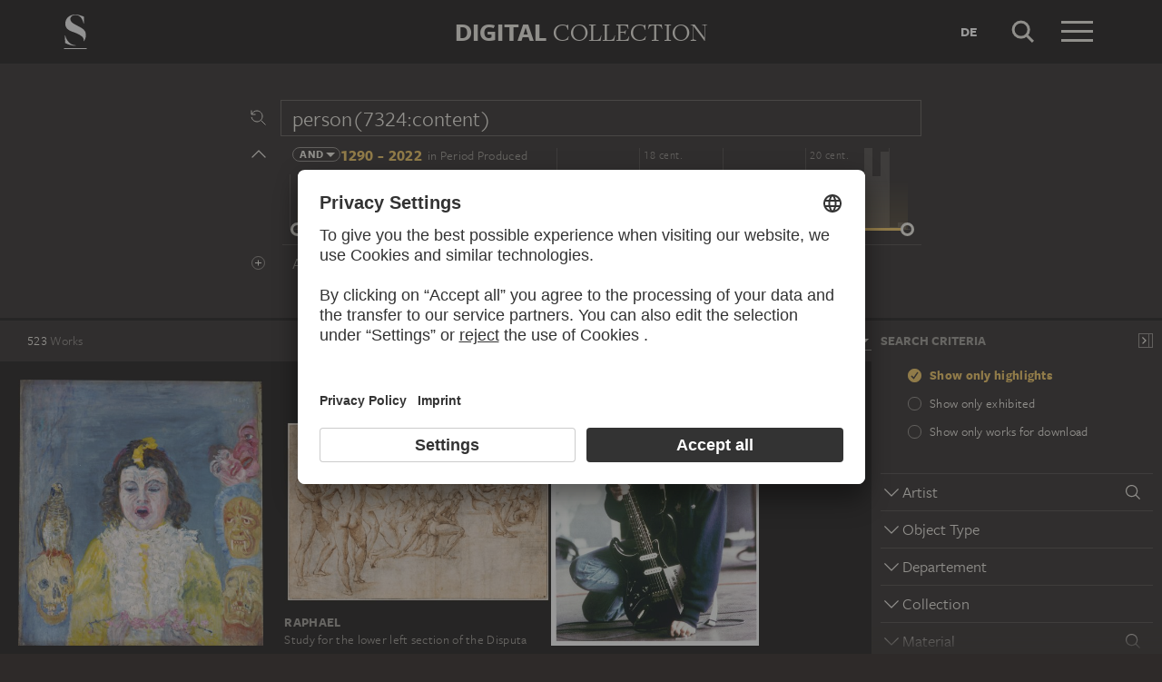

--- FILE ---
content_type: text/html; charset=UTF-8
request_url: https://sammlung.staedelmuseum.de/en/search?scope=all&q=person(7324:content)
body_size: 33028
content:
<!DOCTYPE html>
<html lang="en">
<head>
  <meta charset="utf-8" />
  <meta name="viewport" content="width=device-width, initial-scale=1.0, maximum-scale=1.0, user-scalable=no" />
  <meta name="format-detection" content="telephone=no" />
  <title>Search - Digital Collection</title>
  <meta name="description" content="Roaming through 700 years of art history with the Digital Collection of the St&auml;del Museum.">
  <meta name="robots" content="noindex,nofollow">
  <meta property="og:title" content="Search">
  <meta property="og:type" content="website">
  <meta property="og:url" content="https://sammlung.staedelmuseum.de/en/search">
  <meta property="og:image" content="https://sammlung.staedelmuseum.de/apple-touch-icon.png">
  <meta property="og:image:width" content="200">
  <meta property="og:image:height" content="200">
  <meta property="og:description" content="Roaming through 700 years of art history with the Digital Collection of the St&auml;del Museum.">
  <meta property="og:site_name" content="Digital Collection">
  <meta property="og:locale" content="en">

  <link href="/assets/main.css?v=cb29f25" rel="stylesheet" type="text/css" />
  <link href="/assets/print.css?v=cb29f25" rel="stylesheet" type="text/css" media="print" />

  <link href="https://sammlung.staedelmuseum.de/api/en/open-search" rel="search" type="application/opensearchdescription+xml" title="Digital Collection" />
  <link href="/favicon.ico" rel="shortcut icon" type="image/vnd.microsoft.icon" />
  <link href="/apple-touch-icon.png" rel="apple-touch-icon" sizes="200x200" />
  <link href="/assets/fonts/8ea6bd8e-4c27-4055-b5db-8780735770c3.woff2" rel="preload" as="font" type="font/woff2" crossorigin="anonymous" />
  <link href="/assets/fonts/b6f8fd33-5a50-4e15-9eb5-03d488425d1d.woff2" rel="preload" as="font" type="font/woff2" crossorigin="anonymous" />
  <link href="/assets/fonts/6b9a2db7-b5a0-47d4-93c4-b811f1c8ac82.woff2" rel="preload" as="font" type="font/woff2" crossorigin="anonymous" />

      <link rel="alternate" hreflang="de" href="https://sammlung.staedelmuseum.de/de/suche?q=person%287324%3Acontent%29&amp;scope=all" />
  
  <script async="1" data-settings-id="eKTIMvKKf" id="usercentrics-cmp" src="https://app.usercentrics.eu/browser-ui/latest/loader.js"></script>

  </head>
<body >

<script type="application/json" id="dsAppPayload">{"i18n":{"and":"and","and_not":"and not","artist":"Artist","back":"Back","cancel":"Cancel","ok":"OK","or":"or","person":"Person","show_more":"Show more","title":"Title","work":"Work","works":"Works","home_explore_work":"Explore this work","search_criteria":"Search criteria","search_criteria_add":"Add search criteria","search_criteria_add_ellipsis":"Add search criteria...","search_reset_question":"Start new search and reset all search criteria?","search_start":"Start search","search_term":"Search term","search_timeline_century":"{century} cent.","search_works_all":"All works","search_works_more":"And {count} more...","search_works_none":"No works","search_works_one":"One work","search_empty_body":"Unfortunately, the current search term or the combination of search criteria does not yield a result.","search_empty_inst_a_01":"With a click on the","search_empty_inst_a_02":"symbol you can remove a search criterion again, possibly also another logical link helps, e.g.","search_empty_inst_b_01":"With the","search_empty_inst_b_02":"symbol you start a completely new search.","search_empty_meant":"You may have meant:","search_branding_to_top":"Back to top","search_branding_no_works":"No Works for","search_branding_one":"One","search_branding_work_for":"Work for","search_branding_works_for":"Works for","search_view_mode_galleries":"Galleries","search_view_mode_images":"Images","search_view_mode_list":"List","search_sort_asc":"Ascending","search_sort_date":"Date","search_sort_desc":"Descending","search_sort_relevance":"Relevance","search_list_cc":"Picture rights","search_list_date":"Dating","search_list_id":"Work, id","search_list_location":"Location","search_list_material":"Material & technique","search_list_size":"Size","search_location_display":"On display","search_location_loan":"On loan","search_location_none":"Not on display","search_location_request":"On request","search_flags_highlights":"Show only highlights","search_flags_exhibited":"Show only exhibited","search_flags_download":"Show only works for download"}}</script>
<script type="text/javascript" src="/assets/main.js?v=cb29f25"></script>

  <noscript><iframe src="//www.googletagmanager.com/ns.html?id=GTM-KRNMP9" height="0" width="0" style="display:none;visibility:hidden"></iframe></noscript>
  <script>dataLayer = JSON.parse('[{}]');</script>
  <script>(function(w,d,s,l,i){w[l]=w[l]||[];w[l].push({'gtm.start':new Date().getTime(),event:'gtm.js'});var f=d.getElementsByTagName(s)[0],j=d.createElement(s),dl=l!='dataLayer'?'&l='+l:'';j.async=true;j.src='//www.googletagmanager.com/gtm.js?id='+i+dl;f.parentNode.insertBefore(j,f);})(window,document,'script','dataLayer','GTM-KRNMP9');</script>

<header class="dsHeader">
  <div class="dsHeader__container container">
    <a class="dsHeader__logo default" href="https://sammlung.staedelmuseum.de/en">
      <svg class="dsHeader__logoImage default" width="26" height="40" viewBox="0 0 26 40"><use href="/assets/images/icons.svg#dsSvg__logoSignet-26x40"></use></svg>      <span class="dsHeader__logoCaption">Städel Museum</span>
    </a>

    
    <div class="dsHeader__contentWrap">
      <div class="dsHeader__content branding selected">
        <div class="dsHeaderBranding">
          <div class="dsHeaderBranding__content default container selected">
            <a class="dsHeaderBranding__link" href="https://sammlung.staedelmuseum.de/en">
              <span class="dsHeaderBranding__left">Digital</span> <span class="dsHeaderBranding__right">Collection</span>
            </a>
          </div>
          
        </div>

        <div class="dsHeader__action">
                      <a class="dsHeader__actionButton language" href="https://sammlung.staedelmuseum.de/de/suche?q=person%287324%3Acontent%29&amp;scope=all">
              <span class="dsHeader__actionButtonText">de</span>
            </a>
          
          <button class="dsHeader__actionButton search" data-action="search">
            <svg class="dsHeader__actionButtonImage search" width="40" height="40" viewBox="0 0 40 40"><use href="/assets/images/icons.svg#dsSvg__search-40"></use></svg>            <span class="dsHeader__actionButtonCaption">Search</span>
          </button>

          <button class="dsHeader__actionButton menu" data-action="menu">
            <svg class="dsHeader__actionButtonImage menu" width="40" height="40" viewBox="0 0 40 40"><use href="/assets/images/icons.svg#dsSvg__menu-40"></use></svg>            <svg class="dsHeader__actionButtonImage close" width="40" height="40" viewBox="0 0 40 40"><use href="/assets/images/icons.svg#dsSvg__close-40"></use></svg>            <span class="dsHeader__actionButtonCaption">Menu</span>
          </button>
        </div>
      </div>
      <div class="dsHeader__content search">
        <form class="dsHeaderSearch" action="https://sammlung.staedelmuseum.de/en/search" method="get"></form>
        <div class="dsHeader__action">
          <button class="dsHeader__actionButton cancel" data-action="cancel">
            <svg class="dsHeader__actionButtonImage cancel" width="40" height="40" viewBox="0 0 40 40"><use href="/assets/images/icons.svg#dsSvg__close-40"></use></svg>            <span class="dsHeader__actionButtonCaption">Cancel</span>
          </button>
        </div>
      </div>
    </div>

    <div class="dsHeaderMenu">
      <ul class="dsHeaderMenu__list">
                  <li class="dsHeaderMenu__item">
            <a class="dsHeaderMenu__link" href="https://sammlung.staedelmuseum.de/en">Home</a>
          </li>
                  <li class="dsHeaderMenu__item">
            <a class="dsHeaderMenu__link" href="https://sammlung.staedelmuseum.de/en/search">Works</a>
          </li>
                  <li class="dsHeaderMenu__item">
            <a class="dsHeaderMenu__link" href="https://sammlung.staedelmuseum.de/en/persons">Artists</a>
          </li>
                  <li class="dsHeaderMenu__item">
            <a class="dsHeaderMenu__link" href="https://sammlung.staedelmuseum.de/en/albums">Albums</a>
          </li>
        
        <li class="dsHeaderMenu__item">
                      <a class="dsHeaderMenu__link" href="https://sammlung.staedelmuseum.de/en/user">Login</a>
                  </li>

        <li class="dsHeaderMenu__item">
          <ul class="dsHeaderMenu__list secondary">
                          <li class="dsHeaderMenu__item secondary-wide">
                <a class="dsHeaderMenu__link" href="https://sammlung.staedelmuseum.de/en/concept">About the digital collection</a>
              </li>
                          <li class="dsHeaderMenu__item secondary">
                <a class="dsHeaderMenu__link" href="https://www.staedelmuseum.de/en/imprint-digital-collection" target="_blank">Imprint</a>
              </li>
                          <li class="dsHeaderMenu__item secondary">
                <a class="dsHeaderMenu__link" href="https://www.staedelmuseum.de/en" target="_blank">Städel Museum</a>
              </li>
                      </ul>
        </li>
      </ul>
    </div>
  </div>
</header>
<div class="dsSearch">
    <div class="dsSearch__header">
      <div class="container">
        <div class="row">
          <div class="dsSearchForm col-md-offset-2 col-md-8">
  <div class="dsSearchForm__row">
    <div class="dsSearchForm__rowDummy"></div>
  </div>

  <div class="dsSearchFormTime__accordion">
    <div class="dsSearchForm__rowDummy timeline"></div>
  </div>

  
  <div class="dsSearchForm__row">
    <div class="dsSearchForm__rowDummy"></div>
  </div>
</div>
        </div>
      </div>
    </div>

    <div class="dsSearch__body">
      <div class="dsSearchToolbar">
        <div class="dsSearchToolbar__counter"><em>523</em><span> works</span></div>
      </div>

              <div class="dsSearchPanel">
          <div class="dsSearchPanel__chrome"></div>
        </div>
      
      <div class="dsSearchResults">
        <div class="dsSearchResults__page hasPanel">
                        <ul class="dsArtworkMasonry justify">
      <li class="dsArtworkMasonry__item narrow" style="--ds-masonry-aspect:1.0870488322718;--ds-masonry-weight:0.99076599121094">
      <a class="dsArtworkMasonry__itemLink" href="https://sammlung.staedelmuseum.de/en/work/girl-with-masks-communion">
        <div class="dsArtworkMasonry__itemImagePanel">
          <div class="dsArtworkMasonry__itemImageWrap"></div>
        </div>
        <div class="dsArtworkMasonry__itemAuthor">James Ensor</div>
        <div class="dsArtworkMasonry__itemTitle">Girl with Masks (Communion)</div>
      </a>
    </li>
      <li class="dsArtworkMasonry__item wide" style="--ds-masonry-aspect:0.6865234375;--ds-masonry-weight:1.25">
      <a class="dsArtworkMasonry__itemLink" href="https://sammlung.staedelmuseum.de/en/work/study-for-the-lower-left-section-of-the-disputa">
        <div class="dsArtworkMasonry__itemImagePanel">
          <div class="dsArtworkMasonry__itemImageWrap"></div>
        </div>
        <div class="dsArtworkMasonry__itemAuthor">Raphael</div>
        <div class="dsArtworkMasonry__itemTitle">Study for the lower left section of the Disputa</div>
      </a>
    </li>
      <li class="dsArtworkMasonry__item narrow" style="--ds-masonry-aspect:1.2784019975031;--ds-masonry-weight:0.93170761108398">
      <a class="dsArtworkMasonry__itemLink" href="https://sammlung.staedelmuseum.de/en/work/to-richard-prince-best">
        <div class="dsArtworkMasonry__itemImagePanel">
          <div class="dsArtworkMasonry__itemImageWrap"></div>
        </div>
        <div class="dsArtworkMasonry__itemAuthor">Richard Prince</div>
        <div class="dsArtworkMasonry__itemTitle">To Richard Prince, Best…</div>
      </a>
    </li>
      <li class="dsArtworkMasonry__item narrow" style="--ds-masonry-aspect:1.2784019975031;--ds-masonry-weight:0.93170761108398">
      <a class="dsArtworkMasonry__itemLink" href="https://sammlung.staedelmuseum.de/en/work/brandon-lee-from-the-series-all-the-best">
        <div class="dsArtworkMasonry__itemImagePanel">
          <div class="dsArtworkMasonry__itemImageWrap"></div>
        </div>
        <div class="dsArtworkMasonry__itemAuthor">Richard Prince</div>
        <div class="dsArtworkMasonry__itemTitle">Brandon Lee, from the series &quot;All The Best&quot;</div>
      </a>
    </li>
      <li class="dsArtworkMasonry__item narrow" style="--ds-masonry-aspect:1.1865585168019;--ds-masonry-weight:0.96440292358398">
      <a class="dsArtworkMasonry__itemLink" href="https://sammlung.staedelmuseum.de/en/work/person-in-front">
        <div class="dsArtworkMasonry__itemImagePanel">
          <div class="dsArtworkMasonry__itemImageWrap"></div>
        </div>
        <div class="dsArtworkMasonry__itemAuthor">Heinrich Hoerle</div>
        <div class="dsArtworkMasonry__itemTitle">Person in Front</div>
      </a>
    </li>
      <li class="dsArtworkMasonry__item narrow" style="--ds-masonry-aspect:0.80078125;--ds-masonry-weight:1.0891240928019">
      <a class="dsArtworkMasonry__itemLink" href="https://sammlung.staedelmuseum.de/en/work/company-of-music-makers">
        <div class="dsArtworkMasonry__itemImagePanel">
          <div class="dsArtworkMasonry__itemImageWrap"></div>
        </div>
        <div class="dsArtworkMasonry__itemAuthor">Pieter Jacobsz. Codde</div>
        <div class="dsArtworkMasonry__itemTitle">Company of Music-Makers</div>
      </a>
    </li>
      <li class="dsArtworkMasonry__item narrow" style="--ds-masonry-aspect:1.4124137931034;--ds-masonry-weight:0.87722640991211">
      <a class="dsArtworkMasonry__itemLink" href="https://sammlung.staedelmuseum.de/en/work/neapolitan-dance-tarantella">
        <div class="dsArtworkMasonry__itemImagePanel">
          <div class="dsArtworkMasonry__itemImageWrap"></div>
        </div>
        <div class="dsArtworkMasonry__itemAuthor">Théodore Géricault</div>
        <div class="dsArtworkMasonry__itemTitle">Neapolitan Dance: Tarantella</div>
      </a>
    </li>
      <li class="dsArtworkMasonry__item narrow" style="--ds-masonry-aspect:1.595015576324;--ds-masonry-weight:0.79960388183594">
      <a class="dsArtworkMasonry__itemLink" href="https://sammlung.staedelmuseum.de/en/work/the-artists-family">
        <div class="dsArtworkMasonry__itemImagePanel">
          <div class="dsArtworkMasonry__itemImageWrap"></div>
        </div>
        <div class="dsArtworkMasonry__itemAuthor">Otto Dix</div>
        <div class="dsArtworkMasonry__itemTitle">The Artist’s Family</div>
      </a>
    </li>
      <li class="dsArtworkMasonry__item wide" style="--ds-masonry-aspect:0.6552734375;--ds-masonry-weight:1.25">
      <a class="dsArtworkMasonry__itemLink" href="https://sammlung.staedelmuseum.de/en/work/wege-der-weltweisheit-die-hermanns-schlacht">
        <div class="dsArtworkMasonry__itemImagePanel">
          <div class="dsArtworkMasonry__itemImageWrap"></div>
        </div>
        <div class="dsArtworkMasonry__itemAuthor">Anselm Kiefer</div>
        <div class="dsArtworkMasonry__itemTitle">Wege der Weltweisheit: die Hermanns-Schlacht</div>
      </a>
    </li>
      <li class="dsArtworkMasonry__item wide" style="--ds-masonry-aspect:0.42578125;--ds-masonry-weight:1.25">
      <a class="dsArtworkMasonry__itemLink" href="https://sammlung.staedelmuseum.de/en/work/die-hoelle">
        <div class="dsArtworkMasonry__itemImagePanel">
          <div class="dsArtworkMasonry__itemImageWrap"></div>
        </div>
        <div class="dsArtworkMasonry__itemAuthor">Max Beckmann</div>
        <div class="dsArtworkMasonry__itemTitle">Die Hölle</div>
      </a>
    </li>
      <li class="dsArtworkMasonry__item wide" style="--ds-masonry-aspect:0.4169921875;--ds-masonry-weight:1.25">
      <a class="dsArtworkMasonry__itemLink" href="https://sammlung.staedelmuseum.de/en/work/to-richard-prince-from-the-series-all-the-best">
        <div class="dsArtworkMasonry__itemImagePanel">
          <div class="dsArtworkMasonry__itemImageWrap"></div>
        </div>
        <div class="dsArtworkMasonry__itemAuthor">Richard Prince</div>
        <div class="dsArtworkMasonry__itemTitle">To Richard Prince, from the series &quot;All The Best&quot;</div>
      </a>
    </li>
      <li class="dsArtworkMasonry__item narrow" style="--ds-masonry-aspect:1.3781965006729;--ds-masonry-weight:0.89156356811523">
      <a class="dsArtworkMasonry__itemLink" href="https://sammlung.staedelmuseum.de/en/work/the-bath-house">
        <div class="dsArtworkMasonry__itemImagePanel">
          <div class="dsArtworkMasonry__itemImageWrap"></div>
        </div>
        <div class="dsArtworkMasonry__itemAuthor">Albrecht Dürer</div>
        <div class="dsArtworkMasonry__itemTitle">The Bath House</div>
      </a>
    </li>
      <li class="dsArtworkMasonry__item narrow" style="--ds-masonry-aspect:1.0882040382572;--ds-masonry-weight:0.99053939819336">
      <a class="dsArtworkMasonry__itemLink" href="https://sammlung.staedelmuseum.de/en/work/two-seated-children">
        <div class="dsArtworkMasonry__itemImagePanel">
          <div class="dsArtworkMasonry__itemImageWrap"></div>
        </div>
        <div class="dsArtworkMasonry__itemAuthor">Hans von Marées</div>
        <div class="dsArtworkMasonry__itemTitle">Two Seated Children</div>
      </a>
    </li>
      <li class="dsArtworkMasonry__item narrow" style="--ds-masonry-aspect:1.4085281980743;--ds-masonry-weight:0.87886337280273">
      <a class="dsArtworkMasonry__itemLink" href="https://sammlung.staedelmuseum.de/en/work/cap">
        <div class="dsArtworkMasonry__itemImagePanel">
          <div class="dsArtworkMasonry__itemImageWrap"></div>
        </div>
        <div class="dsArtworkMasonry__itemAuthor">Antony Gormley</div>
        <div class="dsArtworkMasonry__itemTitle">Cap</div>
      </a>
    </li>
      <li class="dsArtworkMasonry__item narrow" style="--ds-masonry-aspect:0.80859375;--ds-masonry-weight:1.0806889308969">
      <a class="dsArtworkMasonry__itemLink" href="https://sammlung.staedelmuseum.de/en/work/study-of-a-recumbent-figure">
        <div class="dsArtworkMasonry__itemImagePanel">
          <div class="dsArtworkMasonry__itemImageWrap"></div>
        </div>
        <div class="dsArtworkMasonry__itemAuthor">Jacopo Bassano</div>
        <div class="dsArtworkMasonry__itemTitle">Study of a Recumbent Figure</div>
      </a>
    </li>
      <li class="dsArtworkMasonry__item narrow" style="--ds-masonry-aspect:1.3875338753388;--ds-masonry-weight:0.88767028808594">
      <a class="dsArtworkMasonry__itemLink" href="https://sammlung.staedelmuseum.de/en/work/the-family">
        <div class="dsArtworkMasonry__itemImagePanel">
          <div class="dsArtworkMasonry__itemImageWrap"></div>
        </div>
        <div class="dsArtworkMasonry__itemAuthor">Max Beckmann</div>
        <div class="dsArtworkMasonry__itemTitle">The Family</div>
      </a>
    </li>
      <li class="dsArtworkMasonry__item narrow" style="--ds-masonry-aspect:1.3161953727506;--ds-masonry-weight:0.91689392089844">
      <a class="dsArtworkMasonry__itemLink" href="https://sammlung.staedelmuseum.de/en/work/no-more-war">
        <div class="dsArtworkMasonry__itemImagePanel">
          <div class="dsArtworkMasonry__itemImageWrap"></div>
        </div>
        <div class="dsArtworkMasonry__itemAuthor">Käthe Kollwitz</div>
        <div class="dsArtworkMasonry__itemTitle">No More War</div>
      </a>
    </li>
      <li class="dsArtworkMasonry__item narrow" style="--ds-masonry-aspect:1.2673267326733;--ds-masonry-weight:0.935927734375">
      <a class="dsArtworkMasonry__itemLink" href="https://sammlung.staedelmuseum.de/en/work/uwe-bohm-urkinski">
        <div class="dsArtworkMasonry__itemImagePanel">
          <div class="dsArtworkMasonry__itemImageWrap"></div>
        </div>
        <div class="dsArtworkMasonry__itemAuthor">Jonathan Meese</div>
        <div class="dsArtworkMasonry__itemTitle">Uwe Bohm Urkinski</div>
      </a>
    </li>
      <li class="dsArtworkMasonry__item wide" style="--ds-masonry-aspect:0.6806640625;--ds-masonry-weight:1.25">
      <a class="dsArtworkMasonry__itemLink" href="https://sammlung.staedelmuseum.de/en/work/koepfe">
        <div class="dsArtworkMasonry__itemImagePanel">
          <div class="dsArtworkMasonry__itemImageWrap"></div>
        </div>
        <div class="dsArtworkMasonry__itemAuthor">Otto Dix</div>
        <div class="dsArtworkMasonry__itemTitle">Köpfe</div>
      </a>
    </li>
      <li class="dsArtworkMasonry__item narrow" style="--ds-masonry-aspect:1.272049689441;--ds-masonry-weight:0.93413558959961">
      <a class="dsArtworkMasonry__itemLink" href="https://sammlung.staedelmuseum.de/en/work/melencolia-i-the-melancholy">
        <div class="dsArtworkMasonry__itemImagePanel">
          <div class="dsArtworkMasonry__itemImageWrap"></div>
        </div>
        <div class="dsArtworkMasonry__itemAuthor">Albrecht Dürer</div>
        <div class="dsArtworkMasonry__itemTitle">Melencolia I (The Melancholy)</div>
      </a>
    </li>
      <li class="dsArtworkMasonry__item narrow" style="--ds-masonry-aspect:1.3491436100132;--ds-masonry-weight:0.90356063842773">
      <a class="dsArtworkMasonry__itemLink" href="https://sammlung.staedelmuseum.de/en/work/portrait-of-a-young-woman-with-her-hair-down">
        <div class="dsArtworkMasonry__itemImagePanel">
          <div class="dsArtworkMasonry__itemImageWrap"></div>
        </div>
        <div class="dsArtworkMasonry__itemAuthor">Albrecht Dürer</div>
        <div class="dsArtworkMasonry__itemTitle">Portrait of a Young Woman with Her Hair Down</div>
      </a>
    </li>
      <li class="dsArtworkMasonry__item narrow" style="--ds-masonry-aspect:1.3111395646607;--ds-masonry-weight:0.91890853881836">
      <a class="dsArtworkMasonry__itemLink" href="https://sammlung.staedelmuseum.de/en/work/two-girls">
        <div class="dsArtworkMasonry__itemImagePanel">
          <div class="dsArtworkMasonry__itemImageWrap"></div>
        </div>
        <div class="dsArtworkMasonry__itemAuthor">August Macke</div>
        <div class="dsArtworkMasonry__itemTitle">Two Girls</div>
      </a>
    </li>
      <li class="dsArtworkMasonry__item narrow" style="--ds-masonry-aspect:1.3027989821883;--ds-masonry-weight:0.92221130371094">
      <a class="dsArtworkMasonry__itemLink" href="https://sammlung.staedelmuseum.de/en/work/knotenmutter">
        <div class="dsArtworkMasonry__itemImagePanel">
          <div class="dsArtworkMasonry__itemImageWrap"></div>
        </div>
        <div class="dsArtworkMasonry__itemAuthor">Wolfgang Tillmans</div>
        <div class="dsArtworkMasonry__itemTitle">Knotenmutter</div>
      </a>
    </li>
      <li class="dsArtworkMasonry__item narrow" style="--ds-masonry-aspect:0.9287109375;--ds-masonry-weight:1.008484908796">
      <a class="dsArtworkMasonry__itemLink" href="https://sammlung.staedelmuseum.de/en/work/she-1">
        <div class="dsArtworkMasonry__itemImagePanel">
          <div class="dsArtworkMasonry__itemImageWrap"></div>
        </div>
        <div class="dsArtworkMasonry__itemAuthor">Ulay</div>
        <div class="dsArtworkMasonry__itemTitle">S&#039;he</div>
      </a>
    </li>
      <li class="dsArtworkMasonry__item narrow" style="--ds-masonry-aspect:1.2768079800499;--ds-masonry-weight:0.93231872558594">
      <a class="dsArtworkMasonry__itemLink" href="https://sammlung.staedelmuseum.de/en/work/a-green-one">
        <div class="dsArtworkMasonry__itemImagePanel">
          <div class="dsArtworkMasonry__itemImageWrap"></div>
        </div>
        <div class="dsArtworkMasonry__itemAuthor">Georg Baselitz</div>
        <div class="dsArtworkMasonry__itemTitle">A Green One</div>
      </a>
    </li>
      <li class="dsArtworkMasonry__item narrow" style="--ds-masonry-aspect:0.859375;--ds-masonry-weight:1.038558677686">
      <a class="dsArtworkMasonry__itemLink" href="https://sammlung.staedelmuseum.de/en/work/schlafende-mit-kind">
        <div class="dsArtworkMasonry__itemImagePanel">
          <div class="dsArtworkMasonry__itemImageWrap"></div>
        </div>
        <div class="dsArtworkMasonry__itemAuthor">Käthe Kollwitz</div>
        <div class="dsArtworkMasonry__itemTitle">Schlafende mit Kind</div>
      </a>
    </li>
      <li class="dsArtworkMasonry__item narrow" style="--ds-masonry-aspect:1.3689839572193;--ds-masonry-weight:0.89538818359375">
      <a class="dsArtworkMasonry__itemLink" href="https://sammlung.staedelmuseum.de/en/work/the-ideologists">
        <div class="dsArtworkMasonry__itemImagePanel">
          <div class="dsArtworkMasonry__itemImageWrap"></div>
        </div>
        <div class="dsArtworkMasonry__itemAuthor">Max Beckmann</div>
        <div class="dsArtworkMasonry__itemTitle">The Ideologists</div>
      </a>
    </li>
      <li class="dsArtworkMasonry__item narrow" style="--ds-masonry-aspect:0.7666015625;--ds-masonry-weight:1.1334808552071">
      <a class="dsArtworkMasonry__itemLink" href="https://sammlung.staedelmuseum.de/en/work/breakfast">
        <div class="dsArtworkMasonry__itemImagePanel">
          <div class="dsArtworkMasonry__itemImageWrap"></div>
        </div>
        <div class="dsArtworkMasonry__itemAuthor">Maurice Denis</div>
        <div class="dsArtworkMasonry__itemTitle">Breakfast</div>
      </a>
    </li>
      <li class="dsArtworkMasonry__item narrow" style="--ds-masonry-aspect:1.2641975308642;--ds-masonry-weight:0.93710876464844">
      <a class="dsArtworkMasonry__itemLink" href="https://sammlung.staedelmuseum.de/en/work/sonja">
        <div class="dsArtworkMasonry__itemImagePanel">
          <div class="dsArtworkMasonry__itemImageWrap"></div>
        </div>
        <div class="dsArtworkMasonry__itemAuthor">Antonio Saura</div>
        <div class="dsArtworkMasonry__itemTitle">Sonja</div>
      </a>
    </li>
      <li class="dsArtworkMasonry__item narrow" style="--ds-masonry-aspect:0.923828125;--ds-masonry-weight:1.0097897009328">
      <a class="dsArtworkMasonry__itemLink" href="https://sammlung.staedelmuseum.de/en/work/she-3">
        <div class="dsArtworkMasonry__itemImagePanel">
          <div class="dsArtworkMasonry__itemImageWrap"></div>
        </div>
        <div class="dsArtworkMasonry__itemAuthor">Ulay</div>
        <div class="dsArtworkMasonry__itemTitle">S&#039;he</div>
      </a>
    </li>
      <li class="dsArtworkMasonry__item narrow" style="--ds-masonry-aspect:0.927734375;--ds-masonry-weight:1.0087373296399">
      <a class="dsArtworkMasonry__itemLink" href="https://sammlung.staedelmuseum.de/en/work/she-4">
        <div class="dsArtworkMasonry__itemImagePanel">
          <div class="dsArtworkMasonry__itemImageWrap"></div>
        </div>
        <div class="dsArtworkMasonry__itemAuthor">Ulay</div>
        <div class="dsArtworkMasonry__itemTitle">S&#039;he</div>
      </a>
    </li>
      <li class="dsArtworkMasonry__item narrow" style="--ds-masonry-aspect:0.927734375;--ds-masonry-weight:1.0087373296399">
      <a class="dsArtworkMasonry__itemLink" href="https://sammlung.staedelmuseum.de/en/work/she-2">
        <div class="dsArtworkMasonry__itemImagePanel">
          <div class="dsArtworkMasonry__itemImageWrap"></div>
        </div>
        <div class="dsArtworkMasonry__itemAuthor">Ulay</div>
        <div class="dsArtworkMasonry__itemTitle">S&#039;he</div>
      </a>
    </li>
      <li class="dsArtworkMasonry__item narrow" style="--ds-masonry-aspect:0.77734375;--ds-masonry-weight:1.1181424711497">
      <a class="dsArtworkMasonry__itemLink" href="https://sammlung.staedelmuseum.de/en/work/seated-prophet-with-book">
        <div class="dsArtworkMasonry__itemImagePanel">
          <div class="dsArtworkMasonry__itemImageWrap"></div>
        </div>
        <div class="dsArtworkMasonry__itemAuthor">Correggio</div>
        <div class="dsArtworkMasonry__itemTitle">Seated Prophet with Book…</div>
      </a>
    </li>
      <li class="dsArtworkMasonry__item wide" style="--ds-masonry-aspect:0.1513671875;--ds-masonry-weight:1.25">
      <a class="dsArtworkMasonry__itemLink" href="https://sammlung.staedelmuseum.de/en/work/she">
        <div class="dsArtworkMasonry__itemImagePanel">
          <div class="dsArtworkMasonry__itemImageWrap"></div>
        </div>
        <div class="dsArtworkMasonry__itemAuthor">Ulay</div>
        <div class="dsArtworkMasonry__itemTitle">S&#039;he</div>
      </a>
    </li>
      <li class="dsArtworkMasonry__item wide" style="--ds-masonry-aspect:0.697265625;--ds-masonry-weight:1.25">
      <a class="dsArtworkMasonry__itemLink" href="https://sammlung.staedelmuseum.de/en/work/grieving-woman">
        <div class="dsArtworkMasonry__itemImagePanel">
          <div class="dsArtworkMasonry__itemImageWrap"></div>
        </div>
        <div class="dsArtworkMasonry__itemAuthor">Walter Pichler</div>
        <div class="dsArtworkMasonry__itemTitle">Grieving Woman</div>
      </a>
    </li>
      <li class="dsArtworkMasonry__item narrow" style="--ds-masonry-aspect:1.1082251082251;--ds-masonry-weight:0.98626708984375">
      <a class="dsArtworkMasonry__itemLink" href="https://sammlung.staedelmuseum.de/en/work/defaka">
        <div class="dsArtworkMasonry__itemImagePanel">
          <div class="dsArtworkMasonry__itemImageWrap"></div>
        </div>
        <div class="dsArtworkMasonry__itemAuthor">Karl Horst Hödicke</div>
        <div class="dsArtworkMasonry__itemTitle">Defaka</div>
      </a>
    </li>
      <li class="dsArtworkMasonry__item wide" style="--ds-masonry-aspect:0.7236328125;--ds-masonry-weight:1.210038518907">
      <a class="dsArtworkMasonry__itemLink" href="https://sammlung.staedelmuseum.de/en/work/in-the-hammock">
        <div class="dsArtworkMasonry__itemImagePanel">
          <div class="dsArtworkMasonry__itemImageWrap"></div>
        </div>
        <div class="dsArtworkMasonry__itemAuthor">Hans Thoma</div>
        <div class="dsArtworkMasonry__itemTitle">In the Hammock</div>
      </a>
    </li>
      <li class="dsArtworkMasonry__item wide" style="--ds-masonry-aspect:0.6708984375;--ds-masonry-weight:1.25">
      <a class="dsArtworkMasonry__itemLink" href="https://sammlung.staedelmuseum.de/en/work/electric-night">
        <div class="dsArtworkMasonry__itemImagePanel">
          <div class="dsArtworkMasonry__itemImageWrap"></div>
        </div>
        <div class="dsArtworkMasonry__itemAuthor">Helmut Middendorf</div>
        <div class="dsArtworkMasonry__itemTitle">Electric Night</div>
      </a>
    </li>
      <li class="dsArtworkMasonry__item narrow" style="--ds-masonry-aspect:0.927734375;--ds-masonry-weight:1.0087373296399">
      <a class="dsArtworkMasonry__itemLink" href="https://sammlung.staedelmuseum.de/en/work/she-5">
        <div class="dsArtworkMasonry__itemImagePanel">
          <div class="dsArtworkMasonry__itemImageWrap"></div>
        </div>
        <div class="dsArtworkMasonry__itemAuthor">Ulay</div>
        <div class="dsArtworkMasonry__itemTitle">S&#039;he</div>
      </a>
    </li>
      <li class="dsArtworkMasonry__item narrow" style="--ds-masonry-aspect:1.0322580645161;--ds-masonry-weight:0.99859375">
      <a class="dsArtworkMasonry__itemLink" href="https://sammlung.staedelmuseum.de/en/work/untitled-16">
        <div class="dsArtworkMasonry__itemImagePanel">
          <div class="dsArtworkMasonry__itemImageWrap"></div>
        </div>
        <div class="dsArtworkMasonry__itemAuthor">Kai Althoff</div>
        <div class="dsArtworkMasonry__itemTitle">Untitled</div>
      </a>
    </li>
      <li class="dsArtworkMasonry__item narrow" style="--ds-masonry-aspect:1.3455978975033;--ds-masonry-weight:0.90501083374023">
      <a class="dsArtworkMasonry__itemLink" href="https://sammlung.staedelmuseum.de/en/work/portrait-of-philip-roth">
        <div class="dsArtworkMasonry__itemImagePanel">
          <div class="dsArtworkMasonry__itemImageWrap"></div>
        </div>
        <div class="dsArtworkMasonry__itemAuthor">R. B. Kitaj</div>
        <div class="dsArtworkMasonry__itemTitle">Portrait of Philip Roth</div>
      </a>
    </li>
      <li class="dsArtworkMasonry__item narrow" style="--ds-masonry-aspect:1.2641975308642;--ds-masonry-weight:0.93710876464844">
      <a class="dsArtworkMasonry__itemLink" href="https://sammlung.staedelmuseum.de/en/work/bauhaus-stairway">
        <div class="dsArtworkMasonry__itemImagePanel">
          <div class="dsArtworkMasonry__itemImageWrap"></div>
        </div>
        <div class="dsArtworkMasonry__itemAuthor">Oskar Schlemmer</div>
        <div class="dsArtworkMasonry__itemTitle">Bauhaus Stairway</div>
      </a>
    </li>
      <li class="dsArtworkMasonry__item narrow" style="--ds-masonry-aspect:1.4819102749638;--ds-masonry-weight:0.84771713256836">
      <a class="dsArtworkMasonry__itemLink" href="https://sammlung.staedelmuseum.de/en/work/sedentary-group">
        <div class="dsArtworkMasonry__itemImagePanel">
          <div class="dsArtworkMasonry__itemImageWrap"></div>
        </div>
        <div class="dsArtworkMasonry__itemAuthor">Oskar Schlemmer</div>
        <div class="dsArtworkMasonry__itemTitle">Sedentary Group</div>
      </a>
    </li>
      <li class="dsArtworkMasonry__item narrow" style="--ds-masonry-aspect:1.6305732484076;--ds-masonry-weight:0.78464599609375">
      <a class="dsArtworkMasonry__itemLink" href="https://sammlung.staedelmuseum.de/en/work/group-of-four-with-diagonal-profile">
        <div class="dsArtworkMasonry__itemImagePanel">
          <div class="dsArtworkMasonry__itemImageWrap"></div>
        </div>
        <div class="dsArtworkMasonry__itemAuthor">Oskar Schlemmer</div>
        <div class="dsArtworkMasonry__itemTitle">Group of Four with Diagonal Profile</div>
      </a>
    </li>
      <li class="dsArtworkMasonry__item narrow" style="--ds-masonry-aspect:0.75390625;--ds-masonry-weight:1.1534366023249">
      <a class="dsArtworkMasonry__itemLink" href="https://sammlung.staedelmuseum.de/en/work/out-with-our-prisoners">
        <div class="dsArtworkMasonry__itemImagePanel">
          <div class="dsArtworkMasonry__itemImageWrap"></div>
        </div>
        <div class="dsArtworkMasonry__itemAuthor">Käthe Kollwitz</div>
        <div class="dsArtworkMasonry__itemTitle">Out with Our Prisoners</div>
      </a>
    </li>
      <li class="dsArtworkMasonry__item narrow" style="--ds-masonry-aspect:1.3527080581242;--ds-masonry-weight:0.90209945678711">
      <a class="dsArtworkMasonry__itemLink" href="https://sammlung.staedelmuseum.de/en/work/figure">
        <div class="dsArtworkMasonry__itemImagePanel">
          <div class="dsArtworkMasonry__itemImageWrap"></div>
        </div>
        <div class="dsArtworkMasonry__itemAuthor">Jackson Pollock</div>
        <div class="dsArtworkMasonry__itemTitle">Figure</div>
      </a>
    </li>
      <li class="dsArtworkMasonry__item narrow" style="--ds-masonry-aspect:1.2549019607843;--ds-masonry-weight:0.9405859375">
      <a class="dsArtworkMasonry__itemLink" href="https://sammlung.staedelmuseum.de/en/work/portrait-of-lovis-corinth">
        <div class="dsArtworkMasonry__itemImagePanel">
          <div class="dsArtworkMasonry__itemImageWrap"></div>
        </div>
        <div class="dsArtworkMasonry__itemAuthor">Hugo Erfurth</div>
        <div class="dsArtworkMasonry__itemTitle">Portrait of Lovis Corinth</div>
      </a>
    </li>
      <li class="dsArtworkMasonry__item narrow" style="--ds-masonry-aspect:1.2896725440806;--ds-masonry-weight:0.92735290527344">
      <a class="dsArtworkMasonry__itemLink" href="https://sammlung.staedelmuseum.de/en/work/likeness-of-the-portraitist-robert-frain">
        <div class="dsArtworkMasonry__itemImagePanel">
          <div class="dsArtworkMasonry__itemImageWrap"></div>
        </div>
        <div class="dsArtworkMasonry__itemAuthor">David Octavius Hill</div>
        <div class="dsArtworkMasonry__itemTitle">Likeness of the Portraitist Robert Frain</div>
      </a>
    </li>
      <li class="dsArtworkMasonry__item wide" style="--ds-masonry-aspect:0.7265625;--ds-masonry-weight:1.20395421436">
      <a class="dsArtworkMasonry__itemLink" href="https://sammlung.staedelmuseum.de/en/work/circus-caravan">
        <div class="dsArtworkMasonry__itemImagePanel">
          <div class="dsArtworkMasonry__itemImageWrap"></div>
        </div>
        <div class="dsArtworkMasonry__itemAuthor">Max Beckmann</div>
        <div class="dsArtworkMasonry__itemTitle">Circus Caravan</div>
      </a>
    </li>
      <li class="dsArtworkMasonry__item narrow" style="--ds-masonry-aspect:1.3491436100132;--ds-masonry-weight:0.90356063842773">
      <a class="dsArtworkMasonry__itemLink" href="https://sammlung.staedelmuseum.de/en/work/portrait-of-the-children-of-lord-george-cavendish">
        <div class="dsArtworkMasonry__itemImagePanel">
          <div class="dsArtworkMasonry__itemImageWrap"></div>
        </div>
        <div class="dsArtworkMasonry__itemAuthor">Thomas Lawrence</div>
        <div class="dsArtworkMasonry__itemTitle">Portrait of the Children of Lord George Cavendish</div>
      </a>
    </li>
      <li class="dsArtworkMasonry__item wide" style="--ds-masonry-aspect:0.6396484375;--ds-masonry-weight:1.25">
      <a class="dsArtworkMasonry__itemLink" href="https://sammlung.staedelmuseum.de/en/work/the-synagogue-in-frankfurt-am-main">
        <div class="dsArtworkMasonry__itemImagePanel">
          <div class="dsArtworkMasonry__itemImageWrap"></div>
        </div>
        <div class="dsArtworkMasonry__itemAuthor">Max Beckmann</div>
        <div class="dsArtworkMasonry__itemTitle">The Synagogue in Frankfurt am Main</div>
      </a>
    </li>
      <li class="dsArtworkMasonry__item wide" style="--ds-masonry-aspect:0.68359375;--ds-masonry-weight:1.25">
      <a class="dsArtworkMasonry__itemLink" href="https://sammlung.staedelmuseum.de/en/work/non-uccidete-i-bambini">
        <div class="dsArtworkMasonry__itemImagePanel">
          <div class="dsArtworkMasonry__itemImageWrap"></div>
        </div>
        <div class="dsArtworkMasonry__itemAuthor">Enrico Baj</div>
        <div class="dsArtworkMasonry__itemTitle">Non uccidete i bambini</div>
      </a>
    </li>
      <li class="dsArtworkMasonry__item narrow" style="--ds-masonry-aspect:1.4992679355783;--ds-masonry-weight:0.84031234741211">
      <a class="dsArtworkMasonry__itemLink" href="https://sammlung.staedelmuseum.de/en/work/position">
        <div class="dsArtworkMasonry__itemImagePanel">
          <div class="dsArtworkMasonry__itemImageWrap"></div>
        </div>
        <div class="dsArtworkMasonry__itemAuthor">Jörg Immendorff</div>
        <div class="dsArtworkMasonry__itemTitle">Position</div>
      </a>
    </li>
      <li class="dsArtworkMasonry__item wide" style="--ds-masonry-aspect:0.7099609375;--ds-masonry-weight:1.2403292156154">
      <a class="dsArtworkMasonry__itemLink" href="https://sammlung.staedelmuseum.de/en/work/man-lying-beneath-a-blossoming-tree">
        <div class="dsArtworkMasonry__itemImagePanel">
          <div class="dsArtworkMasonry__itemImageWrap"></div>
        </div>
        <div class="dsArtworkMasonry__itemAuthor">Paula Modersohn-Becker</div>
        <div class="dsArtworkMasonry__itemTitle">Man lying beneath a Blossoming Tree</div>
      </a>
    </li>
      <li class="dsArtworkMasonry__item narrow" style="--ds-masonry-aspect:1.3527080581242;--ds-masonry-weight:0.90209945678711">
      <a class="dsArtworkMasonry__itemLink" href="https://sammlung.staedelmuseum.de/en/work/self-portrait-6">
        <div class="dsArtworkMasonry__itemImagePanel">
          <div class="dsArtworkMasonry__itemImageWrap"></div>
        </div>
        <div class="dsArtworkMasonry__itemAuthor">Frank Auerbach</div>
        <div class="dsArtworkMasonry__itemTitle">Self-Portrait</div>
      </a>
    </li>
      <li class="dsArtworkMasonry__item narrow" style="--ds-masonry-aspect:1.0281124497992;--ds-masonry-weight:0.99892333984375">
      <a class="dsArtworkMasonry__itemLink" href="https://sammlung.staedelmuseum.de/en/work/sharpening-the-scythe">
        <div class="dsArtworkMasonry__itemImagePanel">
          <div class="dsArtworkMasonry__itemImageWrap"></div>
        </div>
        <div class="dsArtworkMasonry__itemAuthor">Käthe Kollwitz</div>
        <div class="dsArtworkMasonry__itemTitle">Sharpening the Scythe</div>
      </a>
    </li>
      <li class="dsArtworkMasonry__item narrow" style="--ds-masonry-aspect:1.3744966442953;--ds-masonry-weight:0.89310165405273">
      <a class="dsArtworkMasonry__itemLink" href="https://sammlung.staedelmuseum.de/en/work/injured-head">
        <div class="dsArtworkMasonry__itemImagePanel">
          <div class="dsArtworkMasonry__itemImageWrap"></div>
        </div>
        <div class="dsArtworkMasonry__itemAuthor">Wols</div>
        <div class="dsArtworkMasonry__itemTitle">Injured Head</div>
      </a>
    </li>
      <li class="dsArtworkMasonry__item narrow" style="--ds-masonry-aspect:1.217598097503;--ds-masonry-weight:0.95400985717773">
      <a class="dsArtworkMasonry__itemLink" href="https://sammlung.staedelmuseum.de/en/work/roy-ii">
        <div class="dsArtworkMasonry__itemImagePanel">
          <div class="dsArtworkMasonry__itemImageWrap"></div>
        </div>
        <div class="dsArtworkMasonry__itemAuthor">Chuck Close</div>
        <div class="dsArtworkMasonry__itemTitle">Roy II</div>
      </a>
    </li>
      <li class="dsArtworkMasonry__item narrow" style="--ds-masonry-aspect:1.2190476190476;--ds-masonry-weight:0.953505859375">
      <a class="dsArtworkMasonry__itemLink" href="https://sammlung.staedelmuseum.de/en/work/the-golden-age-aetas-aurea">
        <div class="dsArtworkMasonry__itemImagePanel">
          <div class="dsArtworkMasonry__itemImageWrap"></div>
        </div>
        <div class="dsArtworkMasonry__itemAuthor">Medardo Rosso</div>
        <div class="dsArtworkMasonry__itemTitle">The Golden Age (Aetas aurea)</div>
      </a>
    </li>
      <li class="dsArtworkMasonry__item narrow" style="--ds-masonry-aspect:1.5058823529412;--ds-masonry-weight:0.837490234375">
      <a class="dsArtworkMasonry__itemLink" href="https://sammlung.staedelmuseum.de/en/work/the-luncheon">
        <div class="dsArtworkMasonry__itemImagePanel">
          <div class="dsArtworkMasonry__itemImageWrap"></div>
        </div>
        <div class="dsArtworkMasonry__itemAuthor">Claude Monet</div>
        <div class="dsArtworkMasonry__itemTitle">The Luncheon</div>
      </a>
    </li>
      <li class="dsArtworkMasonry__item narrow" style="--ds-masonry-aspect:1.3837837837838;--ds-masonry-weight:0.88923583984375">
      <a class="dsArtworkMasonry__itemLink" href="https://sammlung.staedelmuseum.de/en/work/hunger">
        <div class="dsArtworkMasonry__itemImagePanel">
          <div class="dsArtworkMasonry__itemImageWrap"></div>
        </div>
        <div class="dsArtworkMasonry__itemAuthor">Max Beckmann</div>
        <div class="dsArtworkMasonry__itemTitle">Hunger</div>
      </a>
    </li>
      <li class="dsArtworkMasonry__item wide" style="--ds-masonry-aspect:0.5810546875;--ds-masonry-weight:1.25">
      <a class="dsArtworkMasonry__itemLink" href="https://sammlung.staedelmuseum.de/en/work/the-holy-kinship-so-called-torgau-altarpiece">
        <div class="dsArtworkMasonry__itemImagePanel">
          <div class="dsArtworkMasonry__itemImageWrap"></div>
        </div>
        <div class="dsArtworkMasonry__itemAuthor">Lucas Cranach the Elder</div>
        <div class="dsArtworkMasonry__itemTitle">The Holy Kinship (so-called &quot;Torgau Altarpiece&quot;)</div>
      </a>
    </li>
      <li class="dsArtworkMasonry__item narrow" style="--ds-masonry-aspect:1.3385620915033;--ds-masonry-weight:0.90787826538086">
      <a class="dsArtworkMasonry__itemLink" href="https://sammlung.staedelmuseum.de/en/work/female-head">
        <div class="dsArtworkMasonry__itemImagePanel">
          <div class="dsArtworkMasonry__itemImageWrap"></div>
        </div>
        <div class="dsArtworkMasonry__itemAuthor">Pablo Picasso</div>
        <div class="dsArtworkMasonry__itemTitle">Female Head</div>
      </a>
    </li>
      <li class="dsArtworkMasonry__item narrow" style="--ds-masonry-aspect:1.4840579710145;--ds-masonry-weight:0.84680114746094">
      <a class="dsArtworkMasonry__itemLink" href="https://sammlung.staedelmuseum.de/en/work/studies-of-legs-knees-and-arms">
        <div class="dsArtworkMasonry__itemImagePanel">
          <div class="dsArtworkMasonry__itemImageWrap"></div>
        </div>
        <div class="dsArtworkMasonry__itemAuthor">Rosso Fiorentino</div>
        <div class="dsArtworkMasonry__itemTitle">Studies of legs, knees and arms</div>
      </a>
    </li>
      <li class="dsArtworkMasonry__item narrow" style="--ds-masonry-aspect:0.8671875;--ds-masonry-weight:1.0337764791819">
      <a class="dsArtworkMasonry__itemLink" href="https://sammlung.staedelmuseum.de/en/work/ride">
        <div class="dsArtworkMasonry__itemImagePanel">
          <div class="dsArtworkMasonry__itemImageWrap"></div>
        </div>
        <div class="dsArtworkMasonry__itemAuthor">Philip Guston</div>
        <div class="dsArtworkMasonry__itemTitle">Ride</div>
      </a>
    </li>
      <li class="dsArtworkMasonry__item wide" style="--ds-masonry-aspect:0.640625;--ds-masonry-weight:1.25">
      <a class="dsArtworkMasonry__itemLink" href="https://sammlung.staedelmuseum.de/en/work/rainy-day-at-the-seaside">
        <div class="dsArtworkMasonry__itemImagePanel">
          <div class="dsArtworkMasonry__itemImageWrap"></div>
        </div>
        <div class="dsArtworkMasonry__itemAuthor">Lyonel Feininger</div>
        <div class="dsArtworkMasonry__itemTitle">Rainy Day at the Seaside</div>
      </a>
    </li>
      <li class="dsArtworkMasonry__item wide" style="--ds-masonry-aspect:0.619140625;--ds-masonry-weight:1.25">
      <a class="dsArtworkMasonry__itemLink" href="https://sammlung.staedelmuseum.de/en/work/studies-for-an-ecce-homo">
        <div class="dsArtworkMasonry__itemImagePanel">
          <div class="dsArtworkMasonry__itemImageWrap"></div>
        </div>
        <div class="dsArtworkMasonry__itemAuthor">Paolo Veronese</div>
        <div class="dsArtworkMasonry__itemTitle">Studies for an Ecce Homo</div>
      </a>
    </li>
      <li class="dsArtworkMasonry__item wide" style="--ds-masonry-aspect:0.73828125;--ds-masonry-weight:1.1809624590577">
      <a class="dsArtworkMasonry__itemLink" href="https://sammlung.staedelmuseum.de/en/work/the-martyrdom">
        <div class="dsArtworkMasonry__itemImagePanel">
          <div class="dsArtworkMasonry__itemImageWrap"></div>
        </div>
        <div class="dsArtworkMasonry__itemAuthor">Max Beckmann</div>
        <div class="dsArtworkMasonry__itemTitle">The Martyrdom</div>
      </a>
    </li>
      <li class="dsArtworkMasonry__item narrow" style="--ds-masonry-aspect:1.3744966442953;--ds-masonry-weight:0.89310165405273">
      <a class="dsArtworkMasonry__itemLink" href="https://sammlung.staedelmuseum.de/en/work/the-way-home">
        <div class="dsArtworkMasonry__itemImagePanel">
          <div class="dsArtworkMasonry__itemImageWrap"></div>
        </div>
        <div class="dsArtworkMasonry__itemAuthor">Max Beckmann</div>
        <div class="dsArtworkMasonry__itemTitle">The Way Home</div>
      </a>
    </li>
      <li class="dsArtworkMasonry__item narrow" style="--ds-masonry-aspect:1.57781201849;--ds-masonry-weight:0.80688095092773">
      <a class="dsArtworkMasonry__itemLink" href="https://sammlung.staedelmuseum.de/en/work/femme-epaule-cassee">
        <div class="dsArtworkMasonry__itemImagePanel">
          <div class="dsArtworkMasonry__itemImageWrap"></div>
        </div>
        <div class="dsArtworkMasonry__itemAuthor">Alberto Giacometti</div>
        <div class="dsArtworkMasonry__itemTitle">Femme, épaule cassée</div>
      </a>
    </li>
      <li class="dsArtworkMasonry__item narrow" style="--ds-masonry-aspect:1.0448979591837;--ds-masonry-weight:0.99734130859375">
      <a class="dsArtworkMasonry__itemLink" href="https://sammlung.staedelmuseum.de/en/work/the-singers-contest-on-the-wartburg">
        <div class="dsArtworkMasonry__itemImagePanel">
          <div class="dsArtworkMasonry__itemImageWrap"></div>
        </div>
        <div class="dsArtworkMasonry__itemAuthor">Moritz von Schwind</div>
        <div class="dsArtworkMasonry__itemTitle">The Singer’s Contest on the Wartburg</div>
      </a>
    </li>
      <li class="dsArtworkMasonry__item wide" style="--ds-masonry-aspect:0.208984375;--ds-masonry-weight:1.25">
      <a class="dsArtworkMasonry__itemLink" href="https://sammlung.staedelmuseum.de/en/work/front-of-a-marriage-chest">
        <div class="dsArtworkMasonry__itemImagePanel">
          <div class="dsArtworkMasonry__itemImageWrap"></div>
        </div>
        <div class="dsArtworkMasonry__itemAuthor">Umbrian Master of the 15th century (Giovanni di Tommasino Crivelli?)</div>
        <div class="dsArtworkMasonry__itemTitle">Front of a marriage chest…</div>
      </a>
    </li>
      <li class="dsArtworkMasonry__item narrow" style="--ds-masonry-aspect:0.984375;--ds-masonry-weight:1.0003628117914">
      <a class="dsArtworkMasonry__itemLink" href="https://sammlung.staedelmuseum.de/en/work/study-sheet-with-galloping-horse">
        <div class="dsArtworkMasonry__itemImagePanel">
          <div class="dsArtworkMasonry__itemImageWrap"></div>
        </div>
        <div class="dsArtworkMasonry__itemAuthor">Jacopo Palma il Giovane</div>
        <div class="dsArtworkMasonry__itemTitle">Study sheet with galloping horse…</div>
      </a>
    </li>
      <li class="dsArtworkMasonry__item narrow" style="--ds-masonry-aspect:1.57781201849;--ds-masonry-weight:0.80688095092773">
      <a class="dsArtworkMasonry__itemLink" href="https://sammlung.staedelmuseum.de/en/work/study-of-a-head-in-profile">
        <div class="dsArtworkMasonry__itemImagePanel">
          <div class="dsArtworkMasonry__itemImageWrap"></div>
        </div>
        <div class="dsArtworkMasonry__itemAuthor">Titian</div>
        <div class="dsArtworkMasonry__itemTitle">Study of a head in profile…</div>
      </a>
    </li>
      <li class="dsArtworkMasonry__item narrow" style="--ds-masonry-aspect:1.2442284325638;--ds-masonry-weight:0.94451766967773">
      <a class="dsArtworkMasonry__itemLink" href="https://sammlung.staedelmuseum.de/en/work/king-david-playing-the-harp">
        <div class="dsArtworkMasonry__itemImagePanel">
          <div class="dsArtworkMasonry__itemImageWrap"></div>
        </div>
        <div class="dsArtworkMasonry__itemAuthor">Peter Paul Rubens, Jan Boeckhorst</div>
        <div class="dsArtworkMasonry__itemTitle">King David Playing the Harp</div>
      </a>
    </li>
      <li class="dsArtworkMasonry__item narrow" style="--ds-masonry-aspect:0.8486328125;--ds-masonry-weight:1.0458127472155">
      <a class="dsArtworkMasonry__itemLink" href="https://sammlung.staedelmuseum.de/en/work/eugene-henry">
        <div class="dsArtworkMasonry__itemImagePanel">
          <div class="dsArtworkMasonry__itemImageWrap"></div>
        </div>
        <div class="dsArtworkMasonry__itemAuthor">David Hockney</div>
        <div class="dsArtworkMasonry__itemTitle">Eugene + Henry</div>
      </a>
    </li>
      <li class="dsArtworkMasonry__item narrow" style="--ds-masonry-aspect:1.5147928994083;--ds-masonry-weight:0.83368896484375">
      <a class="dsArtworkMasonry__itemLink" href="https://sammlung.staedelmuseum.de/en/work/self-portrait-in-bowler-hat">
        <div class="dsArtworkMasonry__itemImagePanel">
          <div class="dsArtworkMasonry__itemImageWrap"></div>
        </div>
        <div class="dsArtworkMasonry__itemAuthor">Max Beckmann</div>
        <div class="dsArtworkMasonry__itemTitle">Self-Portrait in Bowler Hat</div>
      </a>
    </li>
      <li class="dsArtworkMasonry__item wide" style="--ds-masonry-aspect:0.611328125;--ds-masonry-weight:1.25">
      <a class="dsArtworkMasonry__itemLink" href="https://sammlung.staedelmuseum.de/en/work/pluto">
        <div class="dsArtworkMasonry__itemImagePanel">
          <div class="dsArtworkMasonry__itemImageWrap"></div>
        </div>
        <div class="dsArtworkMasonry__itemAuthor">Lucian Freud</div>
        <div class="dsArtworkMasonry__itemTitle">Pluto</div>
      </a>
    </li>
      <li class="dsArtworkMasonry__item narrow" style="--ds-masonry-aspect:1.4008207934337;--ds-masonry-weight:0.88210433959961">
      <a class="dsArtworkMasonry__itemLink" href="https://sammlung.staedelmuseum.de/en/work/drei-maenner-in-der-gaststube">
        <div class="dsArtworkMasonry__itemImagePanel">
          <div class="dsArtworkMasonry__itemImageWrap"></div>
        </div>
        <div class="dsArtworkMasonry__itemAuthor">Käthe Kollwitz</div>
        <div class="dsArtworkMasonry__itemTitle">Drei Männer in der Gaststube</div>
      </a>
    </li>
      <li class="dsArtworkMasonry__item narrow" style="--ds-masonry-aspect:1.4586894586895;--ds-masonry-weight:0.85761169433594">
      <a class="dsArtworkMasonry__itemLink" href="https://sammlung.staedelmuseum.de/en/work/four-studies-of-a-right-hand">
        <div class="dsArtworkMasonry__itemImagePanel">
          <div class="dsArtworkMasonry__itemImageWrap"></div>
        </div>
        <div class="dsArtworkMasonry__itemAuthor">Hendrick Goltzius</div>
        <div class="dsArtworkMasonry__itemTitle">Four studies of a right hand</div>
      </a>
    </li>
      <li class="dsArtworkMasonry__item narrow" style="--ds-masonry-aspect:0.78515625;--ds-masonry-weight:1.1078191133883">
      <a class="dsArtworkMasonry__itemLink" href="https://sammlung.staedelmuseum.de/en/work/seated-figure-facing-left">
        <div class="dsArtworkMasonry__itemImagePanel">
          <div class="dsArtworkMasonry__itemImageWrap"></div>
        </div>
        <div class="dsArtworkMasonry__itemAuthor">Correggio</div>
        <div class="dsArtworkMasonry__itemTitle">Seated Figure, facing left</div>
      </a>
    </li>
      <li class="dsArtworkMasonry__item narrow" style="--ds-masonry-aspect:1.1838150289017;--ds-masonry-weight:0.96528182983398">
      <a class="dsArtworkMasonry__itemLink" href="https://sammlung.staedelmuseum.de/en/work/naila-philomene-six-sabine">
        <div class="dsArtworkMasonry__itemImagePanel">
          <div class="dsArtworkMasonry__itemImageWrap"></div>
        </div>
        <div class="dsArtworkMasonry__itemAuthor">Albert Oehlen</div>
        <div class="dsArtworkMasonry__itemTitle">Naila, Philomene, Six, Sabine</div>
      </a>
    </li>
      <li class="dsArtworkMasonry__item narrow" style="--ds-masonry-aspect:1.3781965006729;--ds-masonry-weight:0.89156356811523">
      <a class="dsArtworkMasonry__itemLink" href="https://sammlung.staedelmuseum.de/en/work/portrait-bust-of-friedrich-nietzsche">
        <div class="dsArtworkMasonry__itemImagePanel">
          <div class="dsArtworkMasonry__itemImageWrap"></div>
        </div>
        <div class="dsArtworkMasonry__itemAuthor">Max Klinger</div>
        <div class="dsArtworkMasonry__itemTitle">Portrait Bust of Friedrich Nietzsche</div>
      </a>
    </li>
      <li class="dsArtworkMasonry__item narrow" style="--ds-masonry-aspect:0.86328125;--ds-masonry-weight:1.0361171966176">
      <a class="dsArtworkMasonry__itemLink" href="https://sammlung.staedelmuseum.de/en/work/self-portrait-with-his-wife-and-symbols-of-the-christian-fai">
        <div class="dsArtworkMasonry__itemImagePanel">
          <div class="dsArtworkMasonry__itemImageWrap"></div>
        </div>
        <div class="dsArtworkMasonry__itemAuthor">Johann Heinrich Roos;   attributed</div>
        <div class="dsArtworkMasonry__itemTitle">Self Portrait (?) with his Wife and Symbols of the Christian Faith</div>
      </a>
    </li>
      <li class="dsArtworkMasonry__item narrow" style="--ds-masonry-aspect:1.0058939096267;--ds-masonry-weight:0.99995056152344">
      <a class="dsArtworkMasonry__itemLink" href="https://sammlung.staedelmuseum.de/en/work/south-seas">
        <div class="dsArtworkMasonry__itemImagePanel">
          <div class="dsArtworkMasonry__itemImageWrap"></div>
        </div>
        <div class="dsArtworkMasonry__itemAuthor">Maximilian Klewer</div>
        <div class="dsArtworkMasonry__itemTitle">South Seas</div>
      </a>
    </li>
      <li class="dsArtworkMasonry__item narrow" style="--ds-masonry-aspect:1.1609977324263;--ds-masonry-weight:0.97230895996094">
      <a class="dsArtworkMasonry__itemLink" href="https://sammlung.staedelmuseum.de/en/work/portrait-of-a-lady-2">
        <div class="dsArtworkMasonry__itemImagePanel">
          <div class="dsArtworkMasonry__itemImageWrap"></div>
        </div>
        <div class="dsArtworkMasonry__itemAuthor">Claude Mellan</div>
        <div class="dsArtworkMasonry__itemTitle">Portrait of a Lady</div>
      </a>
    </li>
      <li class="dsArtworkMasonry__item narrow" style="--ds-masonry-aspect:1.503671071953;--ds-masonry-weight:0.83843368530273">
      <a class="dsArtworkMasonry__itemLink" href="https://sammlung.staedelmuseum.de/en/work/self-portrait-5">
        <div class="dsArtworkMasonry__itemImagePanel">
          <div class="dsArtworkMasonry__itemImageWrap"></div>
        </div>
        <div class="dsArtworkMasonry__itemAuthor">Lovis Corinth</div>
        <div class="dsArtworkMasonry__itemTitle">Self-Portrait</div>
      </a>
    </li>
      <li class="dsArtworkMasonry__item wide" style="--ds-masonry-aspect:0.5;--ds-masonry-weight:1.25">
      <a class="dsArtworkMasonry__itemLink" href="https://sammlung.staedelmuseum.de/en/work/das-denkmal-1">
        <div class="dsArtworkMasonry__itemImagePanel">
          <div class="dsArtworkMasonry__itemImageWrap"></div>
        </div>
        <div class="dsArtworkMasonry__itemAuthor">Sibylle Bergemann</div>
        <div class="dsArtworkMasonry__itemTitle">Das Denkmal</div>
      </a>
    </li>
      <li class="dsArtworkMasonry__item narrow" style="--ds-masonry-aspect:1.1948658109685;--ds-masonry-weight:0.96170028686523">
      <a class="dsArtworkMasonry__itemLink" href="https://sammlung.staedelmuseum.de/en/work/self-portrait-etching-at-a-window">
        <div class="dsArtworkMasonry__itemImagePanel">
          <div class="dsArtworkMasonry__itemImageWrap"></div>
        </div>
        <div class="dsArtworkMasonry__itemAuthor">Rembrandt Harmensz. van Rijn</div>
        <div class="dsArtworkMasonry__itemTitle">Self-Portrait etching at a window</div>
      </a>
    </li>
      <li class="dsArtworkMasonry__item narrow" style="--ds-masonry-aspect:1.2292917166867;--ds-masonry-weight:0.94990097045898">
      <a class="dsArtworkMasonry__itemLink" href="https://sammlung.staedelmuseum.de/en/work/hosentraeger">
        <div class="dsArtworkMasonry__itemImagePanel">
          <div class="dsArtworkMasonry__itemImageWrap"></div>
        </div>
        <div class="dsArtworkMasonry__itemAuthor">Bettina von Arnim</div>
        <div class="dsArtworkMasonry__itemTitle">Hosenträger</div>
      </a>
    </li>
      <li class="dsArtworkMasonry__item narrow" style="--ds-masonry-aspect:1.3562913907285;--ds-masonry-weight:0.90062728881836">
      <a class="dsArtworkMasonry__itemLink" href="https://sammlung.staedelmuseum.de/en/work/study-of-a-warrior-on-horseback">
        <div class="dsArtworkMasonry__itemImagePanel">
          <div class="dsArtworkMasonry__itemImageWrap"></div>
        </div>
        <div class="dsArtworkMasonry__itemAuthor">Raphael</div>
        <div class="dsArtworkMasonry__itemTitle">Study of a Warrior on Horseback</div>
      </a>
    </li>
      <li class="dsArtworkMasonry__item narrow" style="--ds-masonry-aspect:1.1716247139588;--ds-masonry-weight:0.96910095214844">
      <a class="dsArtworkMasonry__itemLink" href="https://sammlung.staedelmuseum.de/en/work/studies-of-children-studies-after-a-mannequin">
        <div class="dsArtworkMasonry__itemImagePanel">
          <div class="dsArtworkMasonry__itemImageWrap"></div>
        </div>
        <div class="dsArtworkMasonry__itemAuthor">Baccio Bandinelli</div>
        <div class="dsArtworkMasonry__itemTitle">Studies of Children (Studies after a Mannequin)</div>
      </a>
    </li>
      <li class="dsArtworkMasonry__item narrow" style="--ds-masonry-aspect:1.3368146214099;--ds-masonry-weight:0.90858825683594">
      <a class="dsArtworkMasonry__itemLink" href="https://sammlung.staedelmuseum.de/en/work/two-women-by-a-sink">
        <div class="dsArtworkMasonry__itemImagePanel">
          <div class="dsArtworkMasonry__itemImageWrap"></div>
        </div>
        <div class="dsArtworkMasonry__itemAuthor">Ernst Ludwig Kirchner</div>
        <div class="dsArtworkMasonry__itemTitle">Two Women by a Sink…</div>
      </a>
    </li>
      <li class="dsArtworkMasonry__item narrow" style="--ds-masonry-aspect:1.2219570405728;--ds-masonry-weight:0.95248962402344">
      <a class="dsArtworkMasonry__itemLink" href="https://sammlung.staedelmuseum.de/en/work/double-portrait">
        <div class="dsArtworkMasonry__itemImagePanel">
          <div class="dsArtworkMasonry__itemImageWrap"></div>
        </div>
        <div class="dsArtworkMasonry__itemAuthor">Max Beckmann</div>
        <div class="dsArtworkMasonry__itemTitle">Double Portrait</div>
      </a>
    </li>
      <li class="dsArtworkMasonry__item narrow" style="--ds-masonry-aspect:0.8203125;--ds-masonry-weight:1.069093877551">
      <a class="dsArtworkMasonry__itemLink" href="https://sammlung.staedelmuseum.de/en/work/rainy-day-at-the-beach">
        <div class="dsArtworkMasonry__itemImagePanel">
          <div class="dsArtworkMasonry__itemImageWrap"></div>
        </div>
        <div class="dsArtworkMasonry__itemAuthor">Lyonel Feininger</div>
        <div class="dsArtworkMasonry__itemTitle">Rainy Day at the Beach</div>
      </a>
    </li>
      <li class="dsArtworkMasonry__item narrow" style="--ds-masonry-aspect:0.865234375;--ds-masonry-weight:1.0349343945702">
      <a class="dsArtworkMasonry__itemLink" href="https://sammlung.staedelmuseum.de/en/work/charge">
        <div class="dsArtworkMasonry__itemImagePanel">
          <div class="dsArtworkMasonry__itemImageWrap"></div>
        </div>
        <div class="dsArtworkMasonry__itemAuthor">Käthe Kollwitz</div>
        <div class="dsArtworkMasonry__itemTitle">Charge</div>
      </a>
    </li>
      <li class="dsArtworkMasonry__item narrow" style="--ds-masonry-aspect:1.4862119013062;--ds-masonry-weight:0.84588241577148">
      <a class="dsArtworkMasonry__itemLink" href="https://sammlung.staedelmuseum.de/en/work/the-carmagnole">
        <div class="dsArtworkMasonry__itemImagePanel">
          <div class="dsArtworkMasonry__itemImageWrap"></div>
        </div>
        <div class="dsArtworkMasonry__itemAuthor">Käthe Kollwitz</div>
        <div class="dsArtworkMasonry__itemTitle">The Carmagnole</div>
      </a>
    </li>
      <li class="dsArtworkMasonry__item narrow" style="--ds-masonry-aspect:0.953125;--ds-masonry-weight:1.003482934695">
      <a class="dsArtworkMasonry__itemLink" href="https://sammlung.staedelmuseum.de/en/work/the-painter-otto-dix-and-his-wife-martha">
        <div class="dsArtworkMasonry__itemImagePanel">
          <div class="dsArtworkMasonry__itemImageWrap"></div>
        </div>
        <div class="dsArtworkMasonry__itemAuthor">August Sander</div>
        <div class="dsArtworkMasonry__itemTitle">The Painter Otto Dix and his Wife Martha</div>
      </a>
    </li>
      <li class="dsArtworkMasonry__item narrow" style="--ds-masonry-aspect:1.2457420924574;--ds-masonry-weight:0.94396423339844">
      <a class="dsArtworkMasonry__itemLink" href="https://sammlung.staedelmuseum.de/en/work/the-fanatic-self-portrait">
        <div class="dsArtworkMasonry__itemImagePanel">
          <div class="dsArtworkMasonry__itemImageWrap"></div>
        </div>
        <div class="dsArtworkMasonry__itemAuthor">Maximilian Klewer</div>
        <div class="dsArtworkMasonry__itemTitle">The Fanatic (Self-Portrait)</div>
      </a>
    </li>
      <li class="dsArtworkMasonry__item wide" style="--ds-masonry-aspect:0.7080078125;--ds-masonry-weight:1.2449225969084">
      <a class="dsArtworkMasonry__itemLink" href="https://sammlung.staedelmuseum.de/en/work/brick-negro">
        <div class="dsArtworkMasonry__itemImagePanel">
          <div class="dsArtworkMasonry__itemImageWrap"></div>
        </div>
        <div class="dsArtworkMasonry__itemAuthor">Georg Herold</div>
        <div class="dsArtworkMasonry__itemTitle">Brick negro</div>
      </a>
    </li>
      <li class="dsArtworkMasonry__item narrow" style="--ds-masonry-aspect:1.2248803827751;--ds-masonry-weight:0.95146240234375">
      <a class="dsArtworkMasonry__itemLink" href="https://sammlung.staedelmuseum.de/en/work/self-portrait-in-front-of-the-easel">
        <div class="dsArtworkMasonry__itemImagePanel">
          <div class="dsArtworkMasonry__itemImageWrap"></div>
        </div>
        <div class="dsArtworkMasonry__itemAuthor">Giovanni Antonio Pellegrini</div>
        <div class="dsArtworkMasonry__itemTitle">Self-Portrait in Front of the Easel</div>
      </a>
    </li>
      <li class="dsArtworkMasonry__item narrow" style="--ds-masonry-aspect:1.2018779342723;--ds-masonry-weight:0.95937255859375">
      <a class="dsArtworkMasonry__itemLink" href="https://sammlung.staedelmuseum.de/en/work/elderly-farmer-and-young-girl">
        <div class="dsArtworkMasonry__itemImagePanel">
          <div class="dsArtworkMasonry__itemImageWrap"></div>
        </div>
        <div class="dsArtworkMasonry__itemAuthor">Wilhelm Leibl</div>
        <div class="dsArtworkMasonry__itemTitle">Elderly Farmer and Young Girl…</div>
      </a>
    </li>
      <li class="dsArtworkMasonry__item narrow" style="--ds-masonry-aspect:1.0940170940171;--ds-masonry-weight:0.989365234375">
      <a class="dsArtworkMasonry__itemLink" href="https://sammlung.staedelmuseum.de/en/work/tree-of-jesse">
        <div class="dsArtworkMasonry__itemImagePanel">
          <div class="dsArtworkMasonry__itemImageWrap"></div>
        </div>
        <div class="dsArtworkMasonry__itemAuthor">Hans Holbein the Elder</div>
        <div class="dsArtworkMasonry__itemTitle">Tree of Jesse</div>
      </a>
    </li>
      <li class="dsArtworkMasonry__item narrow" style="--ds-masonry-aspect:1.3744966442953;--ds-masonry-weight:0.89310165405273">
      <a class="dsArtworkMasonry__itemLink" href="https://sammlung.staedelmuseum.de/en/work/the-last-ones">
        <div class="dsArtworkMasonry__itemImagePanel">
          <div class="dsArtworkMasonry__itemImageWrap"></div>
        </div>
        <div class="dsArtworkMasonry__itemAuthor">Max Beckmann</div>
        <div class="dsArtworkMasonry__itemTitle">The Last Ones</div>
      </a>
    </li>
      <li class="dsArtworkMasonry__item narrow" style="--ds-masonry-aspect:1.2579852579853;--ds-masonry-weight:0.93943786621094">
      <a class="dsArtworkMasonry__itemLink" href="https://sammlung.staedelmuseum.de/en/work/portrait-of-a-lady-in-red">
        <div class="dsArtworkMasonry__itemImagePanel">
          <div class="dsArtworkMasonry__itemImageWrap"></div>
        </div>
        <div class="dsArtworkMasonry__itemAuthor">Agnolo Bronzino</div>
        <div class="dsArtworkMasonry__itemTitle">Portrait of a Lady in Red…</div>
      </a>
    </li>
      <li class="dsArtworkMasonry__item narrow" style="--ds-masonry-aspect:3.0029325513196;--ds-masonry-weight:0.75">
      <a class="dsArtworkMasonry__itemLink" href="https://sammlung.staedelmuseum.de/en/work/familie-hunger">
        <div class="dsArtworkMasonry__itemImagePanel">
          <div class="dsArtworkMasonry__itemImageWrap"></div>
        </div>
        <div class="dsArtworkMasonry__itemAuthor">Martin Kippenberger</div>
        <div class="dsArtworkMasonry__itemTitle">Familie Hunger</div>
      </a>
    </li>
      <li class="dsArtworkMasonry__item narrow" style="--ds-masonry-aspect:1.3562913907285;--ds-masonry-weight:0.90062728881836">
      <a class="dsArtworkMasonry__itemLink" href="https://sammlung.staedelmuseum.de/en/work/inspiration">
        <div class="dsArtworkMasonry__itemImagePanel">
          <div class="dsArtworkMasonry__itemImageWrap"></div>
        </div>
        <div class="dsArtworkMasonry__itemAuthor">Käthe Kollwitz</div>
        <div class="dsArtworkMasonry__itemTitle">Inspiration</div>
      </a>
    </li>
      <li class="dsArtworkMasonry__item wide" style="--ds-masonry-aspect:0.7373046875;--ds-masonry-weight:1.1827987193544">
      <a class="dsArtworkMasonry__itemLink" href="https://sammlung.staedelmuseum.de/en/work/the-volunteers">
        <div class="dsArtworkMasonry__itemImagePanel">
          <div class="dsArtworkMasonry__itemImageWrap"></div>
        </div>
        <div class="dsArtworkMasonry__itemAuthor">Käthe Kollwitz</div>
        <div class="dsArtworkMasonry__itemTitle">The Volunteers</div>
      </a>
    </li>
      <li class="dsArtworkMasonry__item narrow" style="--ds-masonry-aspect:1.3800539083558;--ds-masonry-weight:0.89079040527344">
      <a class="dsArtworkMasonry__itemLink" href="https://sammlung.staedelmuseum.de/en/work/call-of-death">
        <div class="dsArtworkMasonry__itemImagePanel">
          <div class="dsArtworkMasonry__itemImageWrap"></div>
        </div>
        <div class="dsArtworkMasonry__itemAuthor">Käthe Kollwitz</div>
        <div class="dsArtworkMasonry__itemTitle">Call of Death</div>
      </a>
    </li>
      <li class="dsArtworkMasonry__item wide" style="--ds-masonry-aspect:0.673828125;--ds-masonry-weight:1.25">
      <a class="dsArtworkMasonry__itemLink" href="https://sammlung.staedelmuseum.de/en/work/a-game-of-croquet">
        <div class="dsArtworkMasonry__itemImagePanel">
          <div class="dsArtworkMasonry__itemImageWrap"></div>
        </div>
        <div class="dsArtworkMasonry__itemAuthor">Édouard Manet</div>
        <div class="dsArtworkMasonry__itemTitle">A Game of Croquet</div>
      </a>
    </li>
      <li class="dsArtworkMasonry__item narrow" style="--ds-masonry-aspect:1.2994923857868;--ds-masonry-weight:0.92351318359375">
      <a class="dsArtworkMasonry__itemLink" href="https://sammlung.staedelmuseum.de/en/work/knight-death-and-the-devil">
        <div class="dsArtworkMasonry__itemImagePanel">
          <div class="dsArtworkMasonry__itemImageWrap"></div>
        </div>
        <div class="dsArtworkMasonry__itemAuthor">Albrecht Dürer</div>
        <div class="dsArtworkMasonry__itemTitle">Knight, Death, and the Devil</div>
      </a>
    </li>
      <li class="dsArtworkMasonry__item narrow" style="--ds-masonry-aspect:1.4046639231824;--ds-masonry-weight:0.88048934936523">
      <a class="dsArtworkMasonry__itemLink" href="https://sammlung.staedelmuseum.de/en/work/christ-enthroned">
        <div class="dsArtworkMasonry__itemImagePanel">
          <div class="dsArtworkMasonry__itemImageWrap"></div>
        </div>
        <div class="dsArtworkMasonry__itemAuthor">Monogrammist AG, after Martin Schongauer</div>
        <div class="dsArtworkMasonry__itemTitle">Christ Enthroned</div>
      </a>
    </li>
      <li class="dsArtworkMasonry__item narrow" style="--ds-masonry-aspect:1.206124852768;--ds-masonry-weight:0.95794296264648">
      <a class="dsArtworkMasonry__itemLink" href="https://sammlung.staedelmuseum.de/en/work/the-holy-kinship">
        <div class="dsArtworkMasonry__itemImagePanel">
          <div class="dsArtworkMasonry__itemImageWrap"></div>
        </div>
        <div class="dsArtworkMasonry__itemAuthor">Lucas Cranach the Elder</div>
        <div class="dsArtworkMasonry__itemTitle">The Holy Kinship</div>
      </a>
    </li>
      <li class="dsArtworkMasonry__item wide" style="--ds-masonry-aspect:0.703125;--ds-masonry-weight:1.25">
      <a class="dsArtworkMasonry__itemLink" href="https://sammlung.staedelmuseum.de/en/work/double-portrait-of-justinian-von-holzhausen-and-his-wife-ann">
        <div class="dsArtworkMasonry__itemImagePanel">
          <div class="dsArtworkMasonry__itemImageWrap"></div>
        </div>
        <div class="dsArtworkMasonry__itemAuthor">Conrad Faber von Kreuznach</div>
        <div class="dsArtworkMasonry__itemTitle">Double Portrait of Justinian von Holzhausen and His Wife Anna…</div>
      </a>
    </li>
      <li class="dsArtworkMasonry__item narrow" style="--ds-masonry-aspect:1.1154684095861;--ds-masonry-weight:0.98456970214844">
      <a class="dsArtworkMasonry__itemLink" href="https://sammlung.staedelmuseum.de/en/work/high-altar-of-the-dominican-church-in-frankfurt">
        <div class="dsArtworkMasonry__itemImagePanel">
          <div class="dsArtworkMasonry__itemImageWrap"></div>
        </div>
        <div class="dsArtworkMasonry__itemAuthor">Hans Holbein the Elder</div>
        <div class="dsArtworkMasonry__itemTitle">High Altar of the Dominican Church in Frankfurt…</div>
      </a>
    </li>
      <li class="dsArtworkMasonry__item narrow" style="--ds-masonry-aspect:1.3111395646607;--ds-masonry-weight:0.91890853881836">
      <a class="dsArtworkMasonry__itemLink" href="https://sammlung.staedelmuseum.de/en/work/pro-patria">
        <div class="dsArtworkMasonry__itemImagePanel">
          <div class="dsArtworkMasonry__itemImageWrap"></div>
        </div>
        <div class="dsArtworkMasonry__itemAuthor">Wilhelm Freddie</div>
        <div class="dsArtworkMasonry__itemTitle">Pro Patria</div>
      </a>
    </li>
      <li class="dsArtworkMasonry__item narrow" style="--ds-masonry-aspect:0.767578125;--ds-masonry-weight:1.1320296020045">
      <a class="dsArtworkMasonry__itemLink" href="https://sammlung.staedelmuseum.de/en/work/study-sheet-with-a-young-man-in-profile">
        <div class="dsArtworkMasonry__itemImagePanel">
          <div class="dsArtworkMasonry__itemImageWrap"></div>
        </div>
        <div class="dsArtworkMasonry__itemAuthor">Giovanni Battista Tiepolo</div>
        <div class="dsArtworkMasonry__itemTitle">Study sheet with a young man in profile…</div>
      </a>
    </li>
      <li class="dsArtworkMasonry__item narrow" style="--ds-masonry-aspect:1.4442877291961;--ds-masonry-weight:0.86373519897461">
      <a class="dsArtworkMasonry__itemLink" href="https://sammlung.staedelmuseum.de/en/work/raphael-fra-angelico-and-michelangelo-on-a-cloud-over-rome">
        <div class="dsArtworkMasonry__itemImagePanel">
          <div class="dsArtworkMasonry__itemImageWrap"></div>
        </div>
        <div class="dsArtworkMasonry__itemAuthor">Franz Pforr</div>
        <div class="dsArtworkMasonry__itemTitle">Raphael, Fra Angelico and Michelangelo on a Cloud over Rome</div>
      </a>
    </li>
      <li class="dsArtworkMasonry__item narrow" style="--ds-masonry-aspect:1.715242881072;--ds-masonry-weight:0.75">
      <a class="dsArtworkMasonry__itemLink" href="https://sammlung.staedelmuseum.de/en/work/portrait-of-the-actress-fanny-janauschek">
        <div class="dsArtworkMasonry__itemImagePanel">
          <div class="dsArtworkMasonry__itemImageWrap"></div>
        </div>
        <div class="dsArtworkMasonry__itemAuthor">Arnold Böcklin</div>
        <div class="dsArtworkMasonry__itemTitle">Portrait of the Actress Fanny Janauschek</div>
      </a>
    </li>
      <li class="dsArtworkMasonry__item narrow" style="--ds-masonry-aspect:1.210401891253;--ds-masonry-weight:0.95648864746094">
      <a class="dsArtworkMasonry__itemLink" href="https://sammlung.staedelmuseum.de/en/work/man-smoking-and-holding-an-empty-wine-glass">
        <div class="dsArtworkMasonry__itemImagePanel">
          <div class="dsArtworkMasonry__itemImageWrap"></div>
        </div>
        <div class="dsArtworkMasonry__itemAuthor">Jan Miense Molenaer</div>
        <div class="dsArtworkMasonry__itemTitle">Man Smoking and Holding an Empty Wine Glass</div>
      </a>
    </li>
      <li class="dsArtworkMasonry__item narrow optional" style="--ds-masonry-aspect:1.490538573508;--ds-masonry-weight:0.84403671264648">
      <a class="dsArtworkMasonry__itemLink" href="https://sammlung.staedelmuseum.de/en/work/italia">
        <div class="dsArtworkMasonry__itemImagePanel">
          <div class="dsArtworkMasonry__itemImageWrap"></div>
        </div>
        <div class="dsArtworkMasonry__itemAuthor">Philipp Veit</div>
        <div class="dsArtworkMasonry__itemTitle">Italia</div>
      </a>
    </li>
      <li class="dsArtworkMasonry__item wide optional" style="--ds-masonry-aspect:0.6748046875;--ds-masonry-weight:1.25">
      <a class="dsArtworkMasonry__itemLink" href="https://sammlung.staedelmuseum.de/en/work/marx-ulstat-the-beautiful-young-woman-of-antwerp">
        <div class="dsArtworkMasonry__itemImagePanel">
          <div class="dsArtworkMasonry__itemImageWrap"></div>
        </div>
        <div class="dsArtworkMasonry__itemAuthor">Albrecht Dürer</div>
        <div class="dsArtworkMasonry__itemTitle">Marx Ulstat; The Beautiful Young Woman of Antwerp</div>
      </a>
    </li>
      <li class="dsArtworkMasonry__item narrow optional" style="--ds-masonry-aspect:1.2832080200501;--ds-masonry-weight:0.92985778808594">
      <a class="dsArtworkMasonry__itemLink" href="https://sammlung.staedelmuseum.de/en/work/adam-and-eve-the-fall-of-man">
        <div class="dsArtworkMasonry__itemImagePanel">
          <div class="dsArtworkMasonry__itemImageWrap"></div>
        </div>
        <div class="dsArtworkMasonry__itemAuthor">Albrecht Dürer</div>
        <div class="dsArtworkMasonry__itemTitle">Adam and Eve (The Fall of Man)</div>
      </a>
    </li>
      <li class="dsArtworkMasonry__item narrow optional" style="--ds-masonry-aspect:0.7587890625;--ds-masonry-weight:1.1455172105365">
      <a class="dsArtworkMasonry__itemLink" href="https://sammlung.staedelmuseum.de/en/work/the-family-of-preacher-reinier-halma-in-langerak-on-the-lek">
        <div class="dsArtworkMasonry__itemImagePanel">
          <div class="dsArtworkMasonry__itemImageWrap"></div>
        </div>
        <div class="dsArtworkMasonry__itemAuthor">Jacques Muller, Jacob Gerritsz. Bemmel</div>
        <div class="dsArtworkMasonry__itemTitle">The Family of Preacher Reinier Halma in Langerak on the Lek</div>
      </a>
    </li>
      <li class="dsArtworkMasonry__item narrow optional" style="--ds-masonry-aspect:1.3653333333333;--ds-masonry-weight:0.89689880371094">
      <a class="dsArtworkMasonry__itemLink" href="https://sammlung.staedelmuseum.de/en/work/the-street">
        <div class="dsArtworkMasonry__itemImagePanel">
          <div class="dsArtworkMasonry__itemImageWrap"></div>
        </div>
        <div class="dsArtworkMasonry__itemAuthor">Max Beckmann</div>
        <div class="dsArtworkMasonry__itemTitle">The Street</div>
      </a>
    </li>
      <li class="dsArtworkMasonry__item wide optional" style="--ds-masonry-aspect:0.7373046875;--ds-masonry-weight:1.1827987193544">
      <a class="dsArtworkMasonry__itemLink" href="https://sammlung.staedelmuseum.de/en/work/double-portrait-of-heinrich-pallmann-and-heinrich-weizsaecke">
        <div class="dsArtworkMasonry__itemImagePanel">
          <div class="dsArtworkMasonry__itemImageWrap"></div>
        </div>
        <div class="dsArtworkMasonry__itemAuthor">Karl von Pidoll</div>
        <div class="dsArtworkMasonry__itemTitle">Double Portrait of Heinrich Pallmann and Heinrich Weizsaecker</div>
      </a>
    </li>
      <li class="dsArtworkMasonry__item narrow optional" style="--ds-masonry-aspect:1.0963597430407;--ds-masonry-weight:0.98887634277344">
      <a class="dsArtworkMasonry__itemLink" href="https://sammlung.staedelmuseum.de/en/work/self-portrait-in-a-cap">
        <div class="dsArtworkMasonry__itemImagePanel">
          <div class="dsArtworkMasonry__itemImageWrap"></div>
        </div>
        <div class="dsArtworkMasonry__itemAuthor">Rembrandt Harmensz. van Rijn</div>
        <div class="dsArtworkMasonry__itemTitle">Self-Portrait in a cap…</div>
      </a>
    </li>
      <li class="dsArtworkMasonry__item narrow optional" style="--ds-masonry-aspect:1.4242002781641;--ds-masonry-weight:0.87224960327148">
      <a class="dsArtworkMasonry__itemLink" href="https://sammlung.staedelmuseum.de/en/work/couple">
        <div class="dsArtworkMasonry__itemImagePanel">
          <div class="dsArtworkMasonry__itemImageWrap"></div>
        </div>
        <div class="dsArtworkMasonry__itemAuthor">Emil Nolde</div>
        <div class="dsArtworkMasonry__itemTitle">Couple</div>
      </a>
    </li>
      <li class="dsArtworkMasonry__item wide optional" style="--ds-masonry-aspect:0.66015625;--ds-masonry-weight:1.25">
      <a class="dsArtworkMasonry__itemLink" href="https://sammlung.staedelmuseum.de/en/work/das-denkmal-10">
        <div class="dsArtworkMasonry__itemImagePanel">
          <div class="dsArtworkMasonry__itemImageWrap"></div>
        </div>
        <div class="dsArtworkMasonry__itemAuthor">Sibylle Bergemann</div>
        <div class="dsArtworkMasonry__itemTitle">Das Denkmal</div>
      </a>
    </li>
      <li class="dsArtworkMasonry__item narrow optional" style="--ds-masonry-aspect:1.3077905491699;--ds-masonry-weight:0.92023788452148">
      <a class="dsArtworkMasonry__itemLink" href="https://sammlung.staedelmuseum.de/en/work/portrait-of-marchesa-concina-di-udine">
        <div class="dsArtworkMasonry__itemImagePanel">
          <div class="dsArtworkMasonry__itemImageWrap"></div>
        </div>
        <div class="dsArtworkMasonry__itemAuthor">Pietro Longhi;   ?</div>
        <div class="dsArtworkMasonry__itemTitle">Portrait of Marchesa Concina di Udine</div>
      </a>
    </li>
  </ul>
                  </div>
      </div>
    </div>

    <script type="application/json">{"fieldLabels":{"admin":"Departement","associated":"Associated Person\/Institution","atmosphere":"Atmosphere","collection":"Collection","content":"Displayed Person","creator":"Artist","emotion":"Emotion","geostyle":"Geographic Reference","iconclass":"Iconclass","institution":"Institution","material":"Material","motif":"Motif","motif_general":"Genre","motif_specific":"Main Motif","motif_detail":"Picture Element","object":"Object Type","period":"Period","period_production":"Period Produced","place_production":"Production Place","production_reason":"Production Reason","technique":"Technique","subject":"Association","school_style":"School","unknown":"Unknown"},"result":{"documents":[{"aspect":1.0870488322717622,"image":{"alt":"Girl with Masks (Communion), James Ensor","height":1024,"srcset":"\/images\/3321\/james-ensor-girl-masks-communion-sg465--thumb-sm.jpg 118w,\/images\/3321\/james-ensor-girl-masks-communion-sg465--thumb-md.jpg 235w,\/images\/3321\/james-ensor-girl-masks-communion-sg465--thumb-lg.jpg 471w,\/images\/3321\/james-ensor-girl-masks-communion-sg465--thumb-xl.jpg 942w","width":942},"weight":0.9907659912109374,"copyright":"","creator":"James Ensor","dimensions":"57.2 x 52.5 cm","id":136,"location":"displayed","number":"SG 465","title":"Girl with Masks (Communion)","production":"1921","physical":"Oil on canvas","url":"https:\/\/sammlung.staedelmuseum.de\/en\/work\/girl-with-masks-communion"},{"aspect":0.6865234375,"image":{"alt":"Study for the lower left section of the Disputa, Raphael","height":703,"srcset":"\/images\/7198\/raffael-study-lower-left-section-disputa-379z--thumb-sm.jpg 128w,\/images\/7198\/raffael-study-lower-left-section-disputa-379z--thumb-md.jpg 256w,\/images\/7198\/raffael-study-lower-left-section-disputa-379z--thumb-lg.jpg 512w,\/images\/7198\/raffael-study-lower-left-section-disputa-379z--thumb-xl.jpg 1024w","width":1024},"weight":1.25,"copyright":"","creator":"Raphael","dimensions":"28.2 x 41.6 cm","id":625,"location":"depot","number":"379 Z","title":"Study for the lower left section of the Disputa","production":"ca. 1508 \u2013 1509","physical":"Brown ink over black pen and leadpoint, pierced at the contours, framing line with black ink on all sides, on (with coal dust) stained laid paper, distance of chain lines (vertical) |38|35|33|31|38|38|38|39|38|38|","url":"https:\/\/sammlung.staedelmuseum.de\/en\/work\/study-for-the-lower-left-section-of-the-disputa"},{"aspect":1.2784019975031211,"image":{"alt":"To Richard Prince, Best, Kurt Cobain, 9\/25\/96, from the series \"All The Best\", Richard Prince","height":1024,"srcset":"\/images\/102781\/richard-prince-richard-prince-best-dzf67e--thumb-sm.jpg 100w,\/images\/102781\/richard-prince-richard-prince-best-dzf67e--thumb-md.jpg 200w,\/images\/102781\/richard-prince-richard-prince-best-dzf67e--thumb-lg.jpg 401w,\/images\/102781\/richard-prince-richard-prince-best-dzf67e--thumb-xl.jpg 801w","width":801},"weight":0.9317076110839844,"copyright":"\u00a9 Richard Prince","creator":"Richard Prince","dimensions":"24.3 x 19 cm","id":812,"location":"depot","number":"DZF 67e","title":"To Richard Prince, Best\u2026","production":"2000","physical":"C-Print","url":"https:\/\/sammlung.staedelmuseum.de\/en\/work\/to-richard-prince-best"},{"aspect":1.2784019975031211,"image":{"alt":"Brandon Lee, from the series \"All The Best\", Richard Prince","height":1024,"srcset":"\/images\/102788\/richard-prince-brandon-lee-series-all-best-dzf67m--thumb-sm.jpg 100w,\/images\/102788\/richard-prince-brandon-lee-series-all-best-dzf67m--thumb-md.jpg 200w,\/images\/102788\/richard-prince-brandon-lee-series-all-best-dzf67m--thumb-lg.jpg 401w,\/images\/102788\/richard-prince-brandon-lee-series-all-best-dzf67m--thumb-xl.jpg 801w","width":801},"weight":0.9317076110839844,"copyright":"\u00a9 Richard Prince","creator":"Richard Prince","dimensions":"24.3 x 19 cm","id":818,"location":"displayed","number":"DZF 67m","title":"Brandon Lee, from the series \"All The Best\"","production":"2000","physical":"C-Print","url":"https:\/\/sammlung.staedelmuseum.de\/en\/work\/brandon-lee-from-the-series-all-the-best"},{"aspect":1.186558516801854,"image":{"alt":"Person in Front, Heinrich Hoerle","height":1024,"srcset":"\/images\/131155\/heinrich-hoerle-person-front-17946z--thumb-sm.jpg 108w,\/images\/131155\/heinrich-hoerle-person-front-17946z--thumb-md.jpg 216w,\/images\/131155\/heinrich-hoerle-person-front-17946z--thumb-lg.jpg 431w,\/images\/131155\/heinrich-hoerle-person-front-17946z--thumb-xl.jpg 863w","width":863},"weight":0.9644029235839844,"copyright":"","creator":"Heinrich Hoerle","dimensions":"42.5 x 35.5 cm","id":31650,"location":"depot","number":"17946 Z","title":"Person in Front","production":"1932","physical":"...","url":"https:\/\/sammlung.staedelmuseum.de\/en\/work\/person-in-front"},{"aspect":0.80078125,"image":{"alt":"Company of Music-Makers, Pieter Jacobsz. Codde","height":820,"srcset":"\/images\/3366\/pieter-jacobsz-codde-company-music-makers-sg509--thumb-sm.jpg 128w,\/images\/3366\/pieter-jacobsz-codde-company-music-makers-sg509--thumb-md.jpg 256w,\/images\/3366\/pieter-jacobsz-codde-company-music-makers-sg509--thumb-lg.jpg 512w,\/images\/3366\/pieter-jacobsz-codde-company-music-makers-sg509--thumb-xl.jpg 1024w","width":1024},"weight":1.0891240928019037,"copyright":"","creator":"Pieter Jacobsz. Codde","dimensions":"32.5 x 41.3 cm","id":541,"location":"displayed","number":"SG 509","title":"Company of Music-Makers","production":"ca. 1633","physical":"Oil on oak","url":"https:\/\/sammlung.staedelmuseum.de\/en\/work\/company-of-music-makers"},{"aspect":1.4124137931034482,"image":{"alt":"Neapolitan Dance: Tarantella, Th\u00e9odore G\u00e9ricault","height":1024,"srcset":"\/images\/20159\/theodore-gericault-neapolitan-dance-tarantella-sg3350z--thumb-sm.jpg 91w,\/images\/20159\/theodore-gericault-neapolitan-dance-tarantella-sg3350z--thumb-md.jpg 181w,\/images\/20159\/theodore-gericault-neapolitan-dance-tarantella-sg3350z--thumb-lg.jpg 362w,\/images\/20159\/theodore-gericault-neapolitan-dance-tarantella-sg3350z--thumb-xl.jpg 725w","width":725},"weight":0.8772264099121094,"copyright":"","creator":"Th\u00e9odore G\u00e9ricault","dimensions":"26.5 x 18 cm","id":508,"location":"requestable","number":"SG 3350 Z","title":"Neapolitan Dance: Tarantella","production":"1817","physical":"Black chalk and white gouache, dark-brown and red-brown washes, on brown wove paper","url":"https:\/\/sammlung.staedelmuseum.de\/en\/work\/neapolitan-dance-tarantella"},{"aspect":1.5950155763239875,"image":{"alt":"The Artist\u2019s Family, Otto Dix","height":1024,"srcset":"\/images\/2049\/otto-dix-artists-family-2065--thumb-sm.jpg 80w,\/images\/2049\/otto-dix-artists-family-2065--thumb-md.jpg 161w,\/images\/2049\/otto-dix-artists-family-2065--thumb-lg.jpg 321w,\/images\/2049\/otto-dix-artists-family-2065--thumb-xl.jpg 642w","width":642},"weight":0.7996038818359376,"copyright":"\u00a9 VG Bild-Kunst, Bonn 2026","creator":"Otto Dix","dimensions":"80 x 50 cm","id":360,"location":"displayed","number":"2065","title":"The Artist\u2019s Family","production":"1927","physical":"Oil on panel","url":"https:\/\/sammlung.staedelmuseum.de\/en\/work\/the-artists-family"},{"aspect":0.6552734375,"image":{"alt":"Wege der Weltweisheit: die Hermanns-Schlacht, Anselm Kiefer","height":671,"srcset":"\/images\/107129\/anselm-kiefer-wege-der-weltweisheit-die-hermanns-schlacht-db117z--thumb-sm.jpg 128w,\/images\/107129\/anselm-kiefer-wege-der-weltweisheit-die-hermanns-schlacht-db117z--thumb-md.jpg 256w,\/images\/107129\/anselm-kiefer-wege-der-weltweisheit-die-hermanns-schlacht-db117z--thumb-lg.jpg 512w,\/images\/107129\/anselm-kiefer-wege-der-weltweisheit-die-hermanns-schlacht-db117z--thumb-xl.jpg 1024w","width":1024},"weight":1.25,"copyright":"\u00a9 Anselm Kiefer","creator":"Anselm Kiefer","dimensions":"215 x 341 cm","id":574,"location":"depot","number":"DB117 Z","title":"Wege der Weltweisheit: die Hermanns-Schlacht","production":"1978","physical":"Acrylic and shellac over woodcuts, printed from 18 printing blocks on wove paper, prints glued together in overlapping fashion, mounted on screen cloth","url":"https:\/\/sammlung.staedelmuseum.de\/en\/work\/wege-der-weltweisheit-die-hermanns-schlacht"},{"aspect":0.42578125,"image":{"alt":"Die H\u00f6lle, Max Beckmann","height":436,"srcset":"\/images\/102209\/max-beckmann-die-hoelle-sg3065-3075d--thumb-sm.jpg 128w,\/images\/102209\/max-beckmann-die-hoelle-sg3065-3075d--thumb-md.jpg 256w,\/images\/102209\/max-beckmann-die-hoelle-sg3065-3075d--thumb-lg.jpg 512w,\/images\/102209\/max-beckmann-die-hoelle-sg3065-3075d--thumb-xl.jpg 1024w","width":1024},"weight":1.25,"copyright":"","creator":"Max Beckmann","dimensions":"-","id":32452,"location":"depot","number":"SG 3065-3075 D","title":"Die H\u00f6lle","production":"1919","physical":"","url":"https:\/\/sammlung.staedelmuseum.de\/en\/work\/die-hoelle"},{"aspect":0.4169921875,"image":{"alt":"To Richard Prince, from the series \"All The Best\", Richard Prince","height":427,"srcset":"\/images\/103201\/richard-prince-richard-prince-series-all-best-dzf67--thumb-sm.jpg 128w,\/images\/103201\/richard-prince-richard-prince-series-all-best-dzf67--thumb-md.jpg 256w,\/images\/103201\/richard-prince-richard-prince-series-all-best-dzf67--thumb-lg.jpg 512w,\/images\/103201\/richard-prince-richard-prince-series-all-best-dzf67--thumb-xl.jpg 1024w","width":1024},"weight":1.25,"copyright":"\u00a9 Richard Prince","creator":"Richard Prince","dimensions":"24.3 x 19 cm","id":788,"location":"depot","number":"DZF 67","title":"To Richard Prince, from the series \"All The Best\"","production":"2000","physical":"C-Print","url":"https:\/\/sammlung.staedelmuseum.de\/en\/work\/to-richard-prince-from-the-series-all-the-best"},{"aspect":1.3781965006729475,"image":{"alt":"The Bath House, Albrecht D\u00fcrer","height":1024,"srcset":"\/images\/4989\/albrecht-duerer-bath-house-31576d--thumb-sm.jpg 93w,\/images\/4989\/albrecht-duerer-bath-house-31576d--thumb-md.jpg 186w,\/images\/4989\/albrecht-duerer-bath-house-31576d--thumb-lg.jpg 372w,\/images\/4989\/albrecht-duerer-bath-house-31576d--thumb-xl.jpg 743w","width":743},"weight":0.8915635681152344,"copyright":"","creator":"Albrecht D\u00fcrer","dimensions":"39.2 x 28.3 cm","id":597,"location":"requestable","number":"31576 D","title":"The Bath House","production":"ca. 1496 \u2013 1497","physical":"Holzschnitt","url":"https:\/\/sammlung.staedelmuseum.de\/en\/work\/the-bath-house"},{"aspect":1.0882040382571732,"image":{"alt":"Two Seated Children, Hans von Mar\u00e9es","height":1024,"srcset":"\/images\/1971\/hans-von-marees-two-seated-children-1987--thumb-sm.jpg 118w,\/images\/1971\/hans-von-marees-two-seated-children-1987--thumb-md.jpg 235w,\/images\/1971\/hans-von-marees-two-seated-children-1987--thumb-lg.jpg 470w,\/images\/1971\/hans-von-marees-two-seated-children-1987--thumb-xl.jpg 941w","width":941},"weight":0.9905393981933593,"copyright":"","creator":"Hans von Mar\u00e9es","dimensions":"90.8 x 82.5 cm","id":1150,"location":"depot","number":"1987","title":"Two Seated Children","production":"1885 \u2013 1887","physical":"Oil on wood","url":"https:\/\/sammlung.staedelmuseum.de\/en\/work\/two-seated-children"},{"aspect":1.4085281980742779,"image":{"alt":"Cap, Antony Gormley","height":1024,"srcset":"\/images\/18055\/antony-gormley-cap-17009z--thumb-sm.jpg 91w,\/images\/18055\/antony-gormley-cap-17009z--thumb-md.jpg 182w,\/images\/18055\/antony-gormley-cap-17009z--thumb-lg.jpg 364w,\/images\/18055\/antony-gormley-cap-17009z--thumb-xl.jpg 727w","width":727},"weight":0.8788633728027344,"copyright":"\u00a9 Antony Gormley","creator":"Antony Gormley","dimensions":"19.2 x 13.6 cm","id":1283,"location":"requestable","number":"17009 Z","title":"Cap","production":"1994","physical":"Pigment and casein on wove paper","url":"https:\/\/sammlung.staedelmuseum.de\/en\/work\/cap"},{"aspect":0.80859375,"image":{"alt":"Study of a Recumbent Figure, Jacopo Bassano","height":828,"srcset":"\/images\/13135\/jacopo-bassano-study-recumbent-figure-15216z--thumb-sm.jpg 128w,\/images\/13135\/jacopo-bassano-study-recumbent-figure-15216z--thumb-md.jpg 256w,\/images\/13135\/jacopo-bassano-study-recumbent-figure-15216z--thumb-lg.jpg 512w,\/images\/13135\/jacopo-bassano-study-recumbent-figure-15216z--thumb-xl.jpg 1024w","width":1024},"weight":1.0806889308968703,"copyright":"","creator":"Jacopo Bassano","dimensions":"26.8 x 33.5 cm","id":1406,"location":"requestable","number":"15216 Z","title":"Study of a Recumbent Figure","production":"ca. 1567","physical":"Black pen and chalk as well as graphite pen on grey laid paper","url":"https:\/\/sammlung.staedelmuseum.de\/en\/work\/study-of-a-recumbent-figure"},{"aspect":1.3875338753387534,"image":{"alt":"The Family, Max Beckmann","height":1024,"srcset":"\/images\/26922\/max-beckmann-family-sg3073d--thumb-sm.jpg 92w,\/images\/26922\/max-beckmann-family-sg3073d--thumb-md.jpg 185w,\/images\/26922\/max-beckmann-family-sg3073d--thumb-lg.jpg 369w,\/images\/26922\/max-beckmann-family-sg3073d--thumb-xl.jpg 738w","width":738},"weight":0.8876702880859375,"copyright":"","creator":"Max Beckmann","dimensions":"84.7 x 61.5 cm","id":30099,"location":"requestable","number":"SG 3073 D","title":"The Family","production":"1919","physical":"Chalk lithograph (transfer) on simili Japan paper","url":"https:\/\/sammlung.staedelmuseum.de\/en\/work\/the-family"},{"aspect":1.3161953727506426,"image":{"alt":"No More War, K\u00e4the Kollwitz","height":1024,"srcset":"\/images\/28081\/kaethe-kollwitz-no-more-war-sg4302d--thumb-sm.jpg 97w,\/images\/28081\/kaethe-kollwitz-no-more-war-sg4302d--thumb-md.jpg 194w,\/images\/28081\/kaethe-kollwitz-no-more-war-sg4302d--thumb-lg.jpg 389w,\/images\/28081\/kaethe-kollwitz-no-more-war-sg4302d--thumb-xl.jpg 778w","width":778},"weight":0.9168939208984375,"copyright":"","creator":"K\u00e4the Kollwitz","dimensions":"94.6 x 71.1 cm","id":32132,"location":"requestable","number":"SG 4302 D","title":"No More War","production":"1924","physical":"Crayon and brush lithograph (transfer)","url":"https:\/\/sammlung.staedelmuseum.de\/en\/work\/no-more-war"},{"aspect":1.2673267326732673,"image":{"alt":"Uwe Bohm Urkinski, Jonathan Meese","height":1024,"srcset":"\/images\/2231\/jonathan-meese-uwe-bohm-urkinski-2248--thumb-sm.jpg 101w,\/images\/2231\/jonathan-meese-uwe-bohm-urkinski-2248--thumb-md.jpg 202w,\/images\/2231\/jonathan-meese-uwe-bohm-urkinski-2248--thumb-lg.jpg 404w,\/images\/2231\/jonathan-meese-uwe-bohm-urkinski-2248--thumb-xl.jpg 808w","width":808},"weight":0.935927734375,"copyright":"\u00a9 VG Bild-Kunst, Bonn 2026","creator":"Jonathan Meese","dimensions":"150 x 117 cm","id":420,"location":"depot","number":"2248","title":"Uwe Bohm Urkinski","production":"1998","physical":"Collage","url":"https:\/\/sammlung.staedelmuseum.de\/en\/work\/uwe-bohm-urkinski"},{"aspect":0.6806640625,"image":{"alt":"K\u00f6pfe, Otto Dix","height":697,"srcset":"\/images\/128554\/otto-dix-koepfe-17886z--thumb-sm.jpg 128w,\/images\/128554\/otto-dix-koepfe-17886z--thumb-md.jpg 256w,\/images\/128554\/otto-dix-koepfe-17886z--thumb-lg.jpg 512w,\/images\/128554\/otto-dix-koepfe-17886z--thumb-xl.jpg 1024w","width":1024},"weight":1.25,"copyright":"\u00a9 VG Bild-Kunst, Bonn 2026","creator":"Otto Dix","dimensions":"33.4 x 50.5 cm","id":30614,"location":"requestable","number":"17886 Z","title":"K\u00f6pfe","production":"1923","physical":"Watercolour and pen in black on wove paper (rough watercolour paper)","url":"https:\/\/sammlung.staedelmuseum.de\/en\/work\/koepfe"},{"aspect":1.2720496894409938,"image":{"alt":"Melencolia I (The Melancholy), Albrecht D\u00fcrer","height":1024,"srcset":"\/images\/5476\/albrecht-duerer-melencolia-i-melancholy-33377d--thumb-sm.jpg 101w,\/images\/5476\/albrecht-duerer-melencolia-i-melancholy-33377d--thumb-md.jpg 201w,\/images\/5476\/albrecht-duerer-melencolia-i-melancholy-33377d--thumb-lg.jpg 402w,\/images\/5476\/albrecht-duerer-melencolia-i-melancholy-33377d--thumb-xl.jpg 805w","width":805},"weight":0.9341355895996094,"copyright":"","creator":"Albrecht D\u00fcrer","dimensions":"24.2 x 18.9 cm","id":589,"location":"requestable","number":"33377 D","title":"Melencolia I (The Melancholy)","production":"1514","physical":"","url":"https:\/\/sammlung.staedelmuseum.de\/en\/work\/melencolia-i-the-melancholy"},{"aspect":1.3491436100131753,"image":{"alt":"Portrait of a Young Woman with Her Hair Down, Albrecht D\u00fcrer","height":1024,"srcset":"\/images\/931\/albrecht-duerer-portrait-young-woman-her-hair-down-937--thumb-sm.jpg 95w,\/images\/931\/albrecht-duerer-portrait-young-woman-her-hair-down-937--thumb-md.jpg 190w,\/images\/931\/albrecht-duerer-portrait-young-woman-her-hair-down-937--thumb-lg.jpg 379w,\/images\/931\/albrecht-duerer-portrait-young-woman-her-hair-down-937--thumb-xl.jpg 759w","width":759},"weight":0.9035606384277344,"copyright":"","creator":"Albrecht D\u00fcrer","dimensions":"56.3 x 43.2 cm","id":204,"location":"displayed","number":"937","title":"Portrait of a Young Woman with Her Hair Down","production":"1497","physical":"Water colours on canvas","url":"https:\/\/sammlung.staedelmuseum.de\/en\/work\/portrait-of-a-young-woman-with-her-hair-down"},{"aspect":1.3111395646606914,"image":{"alt":"Two Girls, August Macke","height":1024,"srcset":"\/images\/1995\/august-macke-two-girls-2011--thumb-sm.jpg 98w,\/images\/1995\/august-macke-two-girls-2011--thumb-md.jpg 195w,\/images\/1995\/august-macke-two-girls-2011--thumb-lg.jpg 391w,\/images\/1995\/august-macke-two-girls-2011--thumb-xl.jpg 781w","width":781},"weight":0.9189085388183594,"copyright":"","creator":"August Macke","dimensions":"130 x 100 cm","id":344,"location":"depot","number":"2011","title":"Two Girls","production":"1913","physical":"Oil on canvas","url":"https:\/\/sammlung.staedelmuseum.de\/en\/work\/two-girls"},{"aspect":1.3027989821882953,"image":{"alt":"Knotenmutter, Wolfgang Tillmans","height":1024,"srcset":"\/images\/4150\/wolfgang-tillmans-knotenmutter-stf2--thumb-sm.jpg 98w,\/images\/4150\/wolfgang-tillmans-knotenmutter-stf2--thumb-md.jpg 196w,\/images\/4150\/wolfgang-tillmans-knotenmutter-stf2--thumb-lg.jpg 393w,\/images\/4150\/wolfgang-tillmans-knotenmutter-stf2--thumb-xl.jpg 786w","width":786},"weight":0.9222113037109375,"copyright":"\u00a9 Wolfgang Tillmans","creator":"Wolfgang Tillmans","dimensions":"180 x 135 cm","id":30153,"location":"depot","number":"St.F.2","title":"Knotenmutter","production":"1994","physical":"C-Print in frame designed by the artist","url":"https:\/\/sammlung.staedelmuseum.de\/en\/work\/knotenmutter"},{"aspect":0.9287109375,"image":{"alt":"S'he, Ulay","height":951,"srcset":"\/images\/116859\/ulay-she-1-stf3941a--thumb-sm.jpg 128w,\/images\/116859\/ulay-she-1-stf3941a--thumb-md.jpg 256w,\/images\/116859\/ulay-she-1-stf3941a--thumb-lg.jpg 512w,\/images\/116859\/ulay-she-1-stf3941a--thumb-xl.jpg 1024w","width":1024},"weight":1.0084849087959875,"copyright":"\u00a9 VG Bild-Kunst, Bonn 2026","creator":"Ulay","dimensions":"8.5 x 10.8 cm","id":7079,"location":"depot","number":"St.F.3941a","title":"S'he","production":"1973 \u2013 1974","physical":"Autopolaroid type 108","url":"https:\/\/sammlung.staedelmuseum.de\/en\/work\/she-1"},{"aspect":1.2768079800498753,"image":{"alt":"A Green One, Georg Baselitz","height":1024,"srcset":"\/images\/126827\/georg-baselitz-green-one-17921z--thumb-sm.jpg 100w,\/images\/126827\/georg-baselitz-green-one-17921z--thumb-md.jpg 201w,\/images\/126827\/georg-baselitz-green-one-17921z--thumb-lg.jpg 401w,\/images\/126827\/georg-baselitz-green-one-17921z--thumb-xl.jpg 802w","width":802},"weight":0.9323187255859375,"copyright":"\u00a9 Georg Baselitz","creator":"Georg Baselitz","dimensions":"62.6 x 48.9 cm","id":30571,"location":"requestable","number":"17921 Z","title":"A Green One","production":"1967","physical":"Red and black chalk over pencil, partial brush wash, on laid paper","url":"https:\/\/sammlung.staedelmuseum.de\/en\/work\/a-green-one"},{"aspect":0.859375,"image":{"alt":"Schlafende mit Kind, K\u00e4the Kollwitz","height":880,"srcset":"\/images\/28104\/kaethe-kollwitz-schlafende-mit-kind-sg4325d--thumb-sm.jpg 128w,\/images\/28104\/kaethe-kollwitz-schlafende-mit-kind-sg4325d--thumb-md.jpg 256w,\/images\/28104\/kaethe-kollwitz-schlafende-mit-kind-sg4325d--thumb-lg.jpg 512w,\/images\/28104\/kaethe-kollwitz-schlafende-mit-kind-sg4325d--thumb-xl.jpg 1024w","width":1024},"weight":1.0385586776859503,"copyright":"","creator":"K\u00e4the Kollwitz","dimensions":"35.5 x 41.6 cm","id":32133,"location":"requestable","number":"SG 4325 D","title":"Schlafende mit Kind","production":"1929","physical":"Woodcut on Japanese paper","url":"https:\/\/sammlung.staedelmuseum.de\/en\/work\/schlafende-mit-kind"},{"aspect":1.3689839572192513,"image":{"alt":"The Ideologists, Max Beckmann","height":1024,"srcset":"\/images\/5793\/max-beckmann-ideologists-sg3066d--thumb-sm.jpg 94w,\/images\/5793\/max-beckmann-ideologists-sg3066d--thumb-md.jpg 187w,\/images\/5793\/max-beckmann-ideologists-sg3066d--thumb-lg.jpg 374w,\/images\/5793\/max-beckmann-ideologists-sg3066d--thumb-xl.jpg 748w","width":748},"weight":0.89538818359375,"copyright":"","creator":"Max Beckmann","dimensions":"84.8 x 62 cm","id":30088,"location":"requestable","number":"SG 3066 D","title":"The Ideologists","production":"1919","physical":"Chalk lithograph (transfer) on simili Japan paper","url":"https:\/\/sammlung.staedelmuseum.de\/en\/work\/the-ideologists"},{"aspect":0.7666015625,"image":{"alt":"Breakfast, Maurice Denis","height":785,"srcset":"\/images\/3242\/maurice-denis-breakfast-sg392--thumb-sm.jpg 128w,\/images\/3242\/maurice-denis-breakfast-sg392--thumb-md.jpg 256w,\/images\/3242\/maurice-denis-breakfast-sg392--thumb-lg.jpg 512w,\/images\/3242\/maurice-denis-breakfast-sg392--thumb-xl.jpg 1024w","width":1024},"weight":1.1334808552071078,"copyright":"","creator":"Maurice Denis","dimensions":"51.3 x 66.5 cm","id":535,"location":"depot","number":"SG 392","title":"Breakfast","production":"1901","physical":"Oil on cardboard","url":"https:\/\/sammlung.staedelmuseum.de\/en\/work\/breakfast"},{"aspect":1.2641975308641975,"image":{"alt":"Sonja, Antonio Saura","height":1024,"srcset":"\/images\/4116\/antonio-saura-sonja-sg1256--thumb-sm.jpg 101w,\/images\/4116\/antonio-saura-sonja-sg1256--thumb-md.jpg 203w,\/images\/4116\/antonio-saura-sonja-sg1256--thumb-lg.jpg 405w,\/images\/4116\/antonio-saura-sonja-sg1256--thumb-xl.jpg 810w","width":810},"weight":0.9371087646484375,"copyright":"\u00a9 Succession Antonio Saura \/ www.antoniosaura.org \/ A+V Agencia de Creadores Visuales","creator":"Antonio Saura","dimensions":"162 x 130 cm","id":1381,"location":"depot","number":"SG 1256","title":"Sonja","production":"1959","physical":"Oil on canvas","url":"https:\/\/sammlung.staedelmuseum.de\/en\/work\/sonja"},{"aspect":0.923828125,"image":{"alt":"S'he, Ulay","height":946,"srcset":"\/images\/116861\/ulay-she-3-stf3941c--thumb-sm.jpg 128w,\/images\/116861\/ulay-she-3-stf3941c--thumb-md.jpg 256w,\/images\/116861\/ulay-she-3-stf3941c--thumb-lg.jpg 512w,\/images\/116861\/ulay-she-3-stf3941c--thumb-xl.jpg 1024w","width":1024},"weight":1.009789700932825,"copyright":"\u00a9 VG Bild-Kunst, Bonn 2026","creator":"Ulay","dimensions":"8.5 x 10.8 cm","id":7081,"location":"depot","number":"St.F.3941c","title":"S'he","production":"1973 \u2013 1974","physical":"Autopolaroid type 108","url":"https:\/\/sammlung.staedelmuseum.de\/en\/work\/she-3"},{"aspect":0.927734375,"image":{"alt":"S'he, Ulay","height":950,"srcset":"\/images\/116862\/ulay-she-4-stf3941d--thumb-sm.jpg 128w,\/images\/116862\/ulay-she-4-stf3941d--thumb-md.jpg 256w,\/images\/116862\/ulay-she-4-stf3941d--thumb-lg.jpg 512w,\/images\/116862\/ulay-she-4-stf3941d--thumb-xl.jpg 1024w","width":1024},"weight":1.0087373296398892,"copyright":"\u00a9 VG Bild-Kunst, Bonn 2026","creator":"Ulay","dimensions":"8.5 x 10.8 cm","id":7082,"location":"depot","number":"St.F.3941d","title":"S'he","production":"1973 \u2013 1974","physical":"Autopolaroid type 108","url":"https:\/\/sammlung.staedelmuseum.de\/en\/work\/she-4"},{"aspect":0.927734375,"image":{"alt":"S'he, Ulay","height":950,"srcset":"\/images\/116860\/ulay-she-2-stf3941b--thumb-sm.jpg 128w,\/images\/116860\/ulay-she-2-stf3941b--thumb-md.jpg 256w,\/images\/116860\/ulay-she-2-stf3941b--thumb-lg.jpg 512w,\/images\/116860\/ulay-she-2-stf3941b--thumb-xl.jpg 1024w","width":1024},"weight":1.0087373296398892,"copyright":"\u00a9 VG Bild-Kunst, Bonn 2026","creator":"Ulay","dimensions":"8.5 x 10.8 cm","id":7080,"location":"depot","number":"St.F.3941b","title":"S'he","production":"1973 \u2013 1974","physical":"Autopolaroid type 108","url":"https:\/\/sammlung.staedelmuseum.de\/en\/work\/she-2"},{"aspect":0.77734375,"image":{"alt":"Seated Prophet with Book, facing right, Correggio","height":796,"srcset":"\/images\/7046\/correggio-seated-prophet-book-4111z--thumb-sm.jpg 128w,\/images\/7046\/correggio-seated-prophet-book-4111z--thumb-md.jpg 256w,\/images\/7046\/correggio-seated-prophet-book-4111z--thumb-lg.jpg 512w,\/images\/7046\/correggio-seated-prophet-book-4111z--thumb-xl.jpg 1024w","width":1024},"weight":1.1181424711497185,"copyright":"","creator":"Correggio","dimensions":"8.9 x 11.6 cm","id":2511,"location":"requestable","number":"4111 Z","title":"Seated Prophet with Book\u2026","production":"ca. 1523","physical":"Brush (and ink?) in brown and grey over red chalk, highlighted with white, squared with red chalk, framing line with brown ink on all sides, on reddish-tinted ribbed laid paper, distance of chain lines (vertical) |33|27|","url":"https:\/\/sammlung.staedelmuseum.de\/en\/work\/seated-prophet-with-book"},{"aspect":0.1513671875,"image":{"alt":"S'he, Ulay","height":155,"srcset":"\/images\/116858\/ulay-she-stf3941--thumb-sm.jpg 128w,\/images\/116858\/ulay-she-stf3941--thumb-md.jpg 256w,\/images\/116858\/ulay-she-stf3941--thumb-lg.jpg 512w,\/images\/116858\/ulay-she-stf3941--thumb-xl.jpg 1024w","width":1024},"weight":1.25,"copyright":"\u00a9 VG Bild-Kunst, Bonn 2026","creator":"Ulay","dimensions":"8.5 x 10.8 cm","id":7078,"location":"depot","number":"St.F.3941","title":"S'he","production":"1973 \u2013 1974","physical":"Autopolaroid type 108","url":"https:\/\/sammlung.staedelmuseum.de\/en\/work\/she"},{"aspect":0.697265625,"image":{"alt":"Grieving Woman, Walter Pichler","height":714,"srcset":"\/images\/11227\/walter-pichler-grieving-woman-sg3358z--thumb-sm.jpg 128w,\/images\/11227\/walter-pichler-grieving-woman-sg3358z--thumb-md.jpg 256w,\/images\/11227\/walter-pichler-grieving-woman-sg3358z--thumb-lg.jpg 512w,\/images\/11227\/walter-pichler-grieving-woman-sg3358z--thumb-xl.jpg 1024w","width":1024},"weight":1.25,"copyright":"\u00a9 Walter Pichler","creator":"Walter Pichler","dimensions":"34 x 48.5 cm","id":671,"location":"requestable","number":"SG 3358 Z","title":"Grieving Woman","production":"December 18, 1976","physical":"Watercolour over pencil on wove paper","url":"https:\/\/sammlung.staedelmuseum.de\/en\/work\/grieving-woman"},{"aspect":1.1082251082251082,"image":{"alt":"Defaka, Karl Horst H\u00f6dicke","height":1024,"srcset":"\/images\/103453\/karl-horst-hoedicke-defaka-db001--thumb-sm.jpg 115w,\/images\/103453\/karl-horst-hoedicke-defaka-db001--thumb-md.jpg 231w,\/images\/103453\/karl-horst-hoedicke-defaka-db001--thumb-lg.jpg 462w,\/images\/103453\/karl-horst-hoedicke-defaka-db001--thumb-xl.jpg 924w","width":924},"weight":0.98626708984375,"copyright":"\u00a9 Karl-Horst-H\u00f6dicke","creator":"Karl Horst H\u00f6dicke","dimensions":"160 x 145 cm","id":1424,"location":"depot","number":"DB001","title":"Defaka","production":"1965","physical":"Synthetic resin on nettle","url":"https:\/\/sammlung.staedelmuseum.de\/en\/work\/defaka"},{"aspect":0.7236328125,"image":{"alt":"In the Hammock, Hans Thoma","height":741,"srcset":"\/images\/2864\/hans-thoma-hammock-sg22--thumb-sm.jpg 128w,\/images\/2864\/hans-thoma-hammock-sg22--thumb-md.jpg 256w,\/images\/2864\/hans-thoma-hammock-sg22--thumb-lg.jpg 512w,\/images\/2864\/hans-thoma-hammock-sg22--thumb-xl.jpg 1024w","width":1024},"weight":1.2100385189070464,"copyright":"","creator":"Hans Thoma","dimensions":"107 x 147 cm","id":509,"location":"depot","number":"SG 22","title":"In the Hammock","production":"1876","physical":"Oil on canvas","url":"https:\/\/sammlung.staedelmuseum.de\/en\/work\/in-the-hammock"},{"aspect":0.6708984375,"image":{"alt":"Electric Night, Helmut Middendorf","height":687,"srcset":"\/images\/103468\/helmut-middendorf-electric-night-db012--thumb-sm.jpg 128w,\/images\/103468\/helmut-middendorf-electric-night-db012--thumb-md.jpg 256w,\/images\/103468\/helmut-middendorf-electric-night-db012--thumb-lg.jpg 512w,\/images\/103468\/helmut-middendorf-electric-night-db012--thumb-xl.jpg 1024w","width":1024},"weight":1.25,"copyright":"\u00a9 VG Bild-Kunst, Bonn 2026","creator":"Helmut Middendorf","dimensions":"200 x 300 cm","id":575,"location":"displayed","number":"DB012","title":"Electric Night","production":"1979","physical":"Distemper on untreated cotton","url":"https:\/\/sammlung.staedelmuseum.de\/en\/work\/electric-night"},{"aspect":0.927734375,"image":{"alt":"S'he, Ulay","height":950,"srcset":"\/images\/116863\/ulay-she-5-stf3941e--thumb-sm.jpg 128w,\/images\/116863\/ulay-she-5-stf3941e--thumb-md.jpg 256w,\/images\/116863\/ulay-she-5-stf3941e--thumb-lg.jpg 512w,\/images\/116863\/ulay-she-5-stf3941e--thumb-xl.jpg 1024w","width":1024},"weight":1.0087373296398892,"copyright":"\u00a9 VG Bild-Kunst, Bonn 2026","creator":"Ulay","dimensions":"8.5 x 10.8 cm","id":7083,"location":"depot","number":"St.F.3941e","title":"S'he","production":"1973 \u2013 1974","physical":"Autopolaroid type 108","url":"https:\/\/sammlung.staedelmuseum.de\/en\/work\/she-5"},{"aspect":1.032258064516129,"image":{"alt":"Untitled, Kai Althoff","height":1024,"srcset":"\/images\/123449\/kai-althoff-untitled-16-2497--thumb-sm.jpg 124w,\/images\/123449\/kai-althoff-untitled-16-2497--thumb-md.jpg 248w,\/images\/123449\/kai-althoff-untitled-16-2497--thumb-lg.jpg 496w,\/images\/123449\/kai-althoff-untitled-16-2497--thumb-xl.jpg 992w","width":992},"weight":0.99859375,"copyright":"\u00a9 Kai Althoff","creator":"Kai Althoff","dimensions":"117 x 112 cm","id":7321,"location":"depot","number":"2497","title":"Untitled","production":"2014","physical":"Oil and varnish on fabric","url":"https:\/\/sammlung.staedelmuseum.de\/en\/work\/untitled-16"},{"aspect":1.3455978975032852,"image":{"alt":"Portrait of Philip Roth, R. B. Kitaj","height":1024,"srcset":"\/images\/128240\/r-b-kitaj-portrait-philip-roth-17940z--thumb-sm.jpg 95w,\/images\/128240\/r-b-kitaj-portrait-philip-roth-17940z--thumb-md.jpg 190w,\/images\/128240\/r-b-kitaj-portrait-philip-roth-17940z--thumb-lg.jpg 381w,\/images\/128240\/r-b-kitaj-portrait-philip-roth-17940z--thumb-xl.jpg 761w","width":761},"weight":0.9050108337402344,"copyright":"\u00a9 R. B. Kitaj","creator":"R. B. Kitaj","dimensions":"77.5 x 57 cm","id":30577,"location":"requestable","number":"17940 Z","title":"Portrait of Philip Roth","production":"1985","physical":"Charcoal on handmade cotton paper","url":"https:\/\/sammlung.staedelmuseum.de\/en\/work\/portrait-of-philip-roth"},{"aspect":1.2641975308641975,"image":{"alt":"Bauhaus Stairway, Oskar Schlemmer","height":1024,"srcset":"\/images\/128578\/oskar-schlemmer-bauhaus-stairway-17910z--thumb-sm.jpg 101w,\/images\/128578\/oskar-schlemmer-bauhaus-stairway-17910z--thumb-md.jpg 203w,\/images\/128578\/oskar-schlemmer-bauhaus-stairway-17910z--thumb-lg.jpg 405w,\/images\/128578\/oskar-schlemmer-bauhaus-stairway-17910z--thumb-xl.jpg 810w","width":810},"weight":0.9371087646484375,"copyright":"","creator":"Oskar Schlemmer","dimensions":"27.9 x 21.9 cm","id":30637,"location":"requestable","number":"17910 Z","title":"Bauhaus Stairway","production":"1931 \u2013 1932","physical":"Pencil and watercolour on wove paper","url":"https:\/\/sammlung.staedelmuseum.de\/en\/work\/bauhaus-stairway"},{"aspect":1.4819102749638204,"image":{"alt":"Sedentary Group, Oskar Schlemmer","height":1024,"srcset":"\/images\/128579\/oskar-schlemmer-sedentary-group-17911z--thumb-sm.jpg 86w,\/images\/128579\/oskar-schlemmer-sedentary-group-17911z--thumb-md.jpg 173w,\/images\/128579\/oskar-schlemmer-sedentary-group-17911z--thumb-lg.jpg 345w,\/images\/128579\/oskar-schlemmer-sedentary-group-17911z--thumb-xl.jpg 691w","width":691},"weight":0.8477171325683595,"copyright":"","creator":"Oskar Schlemmer","dimensions":"55.1 x 36.6 cm","id":30638,"location":"requestable","number":"17911 Z","title":"Sedentary Group","production":"1942","physical":"Oil over pencil on oil paper, perforations in the corners","url":"https:\/\/sammlung.staedelmuseum.de\/en\/work\/sedentary-group"},{"aspect":1.6305732484076434,"image":{"alt":"Group of Four with Diagonal Profile, Oskar Schlemmer","height":1024,"srcset":"\/images\/128580\/oskar-schlemmer-group-four-diagonal-profile-17912z--thumb-sm.jpg 79w,\/images\/128580\/oskar-schlemmer-group-four-diagonal-profile-17912z--thumb-md.jpg 157w,\/images\/128580\/oskar-schlemmer-group-four-diagonal-profile-17912z--thumb-lg.jpg 314w,\/images\/128580\/oskar-schlemmer-group-four-diagonal-profile-17912z--thumb-xl.jpg 628w","width":628},"weight":0.78464599609375,"copyright":"","creator":"Oskar Schlemmer","dimensions":"52.7 x 31.2 cm","id":30639,"location":"requestable","number":"17912 Z","title":"Group of Four with Diagonal Profile","production":"1942","physical":"Oil over pencil on oil paper, perforations in the corners","url":"https:\/\/sammlung.staedelmuseum.de\/en\/work\/group-of-four-with-diagonal-profile"},{"aspect":0.75390625,"image":{"alt":"Out with Our Prisoners, K\u00e4the Kollwitz","height":772,"srcset":"\/images\/133477\/kaethe-kollwitz-out-our-prisoners-68176d--thumb-sm.jpg 128w,\/images\/133477\/kaethe-kollwitz-out-our-prisoners-68176d--thumb-md.jpg 256w,\/images\/133477\/kaethe-kollwitz-out-our-prisoners-68176d--thumb-lg.jpg 512w,\/images\/133477\/kaethe-kollwitz-out-our-prisoners-68176d--thumb-xl.jpg 1024w","width":1024},"weight":1.1534366023248945,"copyright":"","creator":"K\u00e4the Kollwitz","dimensions":"72 x 96 cm","id":32387,"location":"requestable","number":"68176 D","title":"Out with Our Prisoners","production":"1919","physical":"Crayon and brush lithograph (transfer) with yellow colouring stone on paper","url":"https:\/\/sammlung.staedelmuseum.de\/en\/work\/out-with-our-prisoners"},{"aspect":1.3527080581241744,"image":{"alt":"Figure, Jackson Pollock","height":1024,"srcset":"\/images\/11057\/jackson-pollock-figure-16341z--thumb-sm.jpg 95w,\/images\/11057\/jackson-pollock-figure-16341z--thumb-md.jpg 189w,\/images\/11057\/jackson-pollock-figure-16341z--thumb-lg.jpg 378w,\/images\/11057\/jackson-pollock-figure-16341z--thumb-xl.jpg 757w","width":757},"weight":0.9020994567871093,"copyright":"\u00a9 Pollock-Krasner Foundation \/ VG Bild-Kunst, Bonn 2026","creator":"Jackson Pollock","dimensions":"78.5 x 57.5 cm","id":667,"location":"depot","number":"16341 Z","title":"Figure","production":"1948","physical":"Enamel paint on handmade wove paper","url":"https:\/\/sammlung.staedelmuseum.de\/en\/work\/figure"},{"aspect":1.2549019607843137,"image":{"alt":"Portrait of Lovis Corinth, Hugo Erfurth","height":1024,"srcset":"\/images\/102500\/hugo-erfurth-portrait-lovis-corinth-stf84--thumb-sm.jpg 102w,\/images\/102500\/hugo-erfurth-portrait-lovis-corinth-stf84--thumb-md.jpg 204w,\/images\/102500\/hugo-erfurth-portrait-lovis-corinth-stf84--thumb-lg.jpg 408w,\/images\/102500\/hugo-erfurth-portrait-lovis-corinth-stf84--thumb-xl.jpg 816w","width":816},"weight":0.9405859375,"copyright":"","creator":"Hugo Erfurth","dimensions":"37.7 x 29.7 cm","id":748,"location":"depot","number":"St.F.84","title":"Portrait of Lovis Corinth","production":"ca. 1918 (Abzug 1928)","physical":"Oil print","url":"https:\/\/sammlung.staedelmuseum.de\/en\/work\/portrait-of-lovis-corinth"},{"aspect":1.2896725440806045,"image":{"alt":"Likeness of the Portraitist Robert Frain, David Octavius Hill","height":1024,"srcset":"\/images\/102519\/david-octavius-hill-likeness-portraitist-robert-frain-stf103--thumb-sm.jpg 99w,\/images\/102519\/david-octavius-hill-likeness-portraitist-robert-frain-stf103--thumb-md.jpg 199w,\/images\/102519\/david-octavius-hill-likeness-portraitist-robert-frain-stf103--thumb-lg.jpg 397w,\/images\/102519\/david-octavius-hill-likeness-portraitist-robert-frain-stf103--thumb-xl.jpg 794w","width":794},"weight":0.9273529052734375,"copyright":"","creator":"David Octavius Hill","dimensions":"35.1 x 27.3 cm","id":751,"location":"depot","number":"St.F.103","title":"Likeness of the Portraitist Robert Frain","production":"ca. 1845","physical":"Calotype on vellum mounted on cardboard","url":"https:\/\/sammlung.staedelmuseum.de\/en\/work\/likeness-of-the-portraitist-robert-frain"},{"aspect":0.7265625,"image":{"alt":"Circus Caravan, Max Beckmann","height":744,"srcset":"\/images\/3987\/max-beckmann-circus-caravan-sg1127--thumb-sm.jpg 128w,\/images\/3987\/max-beckmann-circus-caravan-sg1127--thumb-md.jpg 256w,\/images\/3987\/max-beckmann-circus-caravan-sg1127--thumb-lg.jpg 512w,\/images\/3987\/max-beckmann-circus-caravan-sg1127--thumb-xl.jpg 1024w","width":1024},"weight":1.2039542143600417,"copyright":"","creator":"Max Beckmann","dimensions":"86.3 x 118.5 cm","id":131,"location":"displayed","number":"SG 1127","title":"Circus Caravan","production":"1940","physical":"Oil on canvas","url":"https:\/\/sammlung.staedelmuseum.de\/en\/work\/circus-caravan"},{"aspect":1.3491436100131753,"image":{"alt":"Portrait of the Children of Lord George Cavendish, Thomas Lawrence","height":1024,"srcset":"\/images\/2404\/thomas-lawrence-portrait-children-lord-george-cavendish-alh3--thumb-sm.jpg 95w,\/images\/2404\/thomas-lawrence-portrait-children-lord-george-cavendish-alh3--thumb-md.jpg 190w,\/images\/2404\/thomas-lawrence-portrait-children-lord-george-cavendish-alh3--thumb-lg.jpg 379w,\/images\/2404\/thomas-lawrence-portrait-children-lord-george-cavendish-alh3--thumb-xl.jpg 759w","width":759},"weight":0.9035606384277344,"copyright":"","creator":"Thomas Lawrence","dimensions":"198.2 x 147.5 cm","id":409,"location":"conferred","number":"ALH 3","title":"Portrait of the Children of Lord George Cavendish","production":"1790","physical":"Oil on canvas","url":"https:\/\/sammlung.staedelmuseum.de\/en\/work\/portrait-of-the-children-of-lord-george-cavendish"},{"aspect":0.6396484375,"image":{"alt":"The Synagogue in Frankfurt am Main, Max Beckmann","height":655,"srcset":"\/images\/4099\/max-beckmann-synagogue-frankfurt-am-main-sg1239--thumb-sm.jpg 128w,\/images\/4099\/max-beckmann-synagogue-frankfurt-am-main-sg1239--thumb-md.jpg 256w,\/images\/4099\/max-beckmann-synagogue-frankfurt-am-main-sg1239--thumb-lg.jpg 512w,\/images\/4099\/max-beckmann-synagogue-frankfurt-am-main-sg1239--thumb-xl.jpg 1024w","width":1024},"weight":1.25,"copyright":"","creator":"Max Beckmann","dimensions":"89.8 x 140.4 cm","id":558,"location":"displayed","number":"SG 1239","title":"The Synagogue in Frankfurt am Main","production":"1919","physical":"Oil on canvas","url":"https:\/\/sammlung.staedelmuseum.de\/en\/work\/the-synagogue-in-frankfurt-am-main"},{"aspect":0.68359375,"image":{"alt":"Non uccidete i bambini, Enrico Baj","height":700,"srcset":"\/images\/111499\/enrico-baj-non-uccidete-i-bambini-2436--thumb-sm.jpg 128w,\/images\/111499\/enrico-baj-non-uccidete-i-bambini-2436--thumb-md.jpg 256w,\/images\/111499\/enrico-baj-non-uccidete-i-bambini-2436--thumb-lg.jpg 512w,\/images\/111499\/enrico-baj-non-uccidete-i-bambini-2436--thumb-xl.jpg 1024w","width":1024},"weight":1.25,"copyright":"\u00a9 Archiv Enrico Baj","creator":"Enrico Baj","dimensions":"99.5 x 150.4 cm","id":1123,"location":"depot","number":"2436","title":"Non uccidete i bambini","production":"1953","physical":"Oil and enamel on canvas","url":"https:\/\/sammlung.staedelmuseum.de\/en\/work\/non-uccidete-i-bambini"},{"aspect":1.499267935578331,"image":{"alt":"Position, J\u00f6rg Immendorff","height":1024,"srcset":"\/images\/105649\/joerg-immendorff-position-stp643--thumb-sm.jpg 85w,\/images\/105649\/joerg-immendorff-position-stp643--thumb-md.jpg 171w,\/images\/105649\/joerg-immendorff-position-stp643--thumb-lg.jpg 341w,\/images\/105649\/joerg-immendorff-position-stp643--thumb-xl.jpg 683w","width":683},"weight":0.8403123474121094,"copyright":"\u00a9 The Estate of J\u00f6rg Immendorff","creator":"J\u00f6rg Immendorff","dimensions":"86 x 48 cm","id":1338,"location":"displayed","number":"St.P643","title":"Position","production":"1979","physical":"Limewood, painted","url":"https:\/\/sammlung.staedelmuseum.de\/en\/work\/position"},{"aspect":0.7099609375,"image":{"alt":"Man lying beneath a Blossoming Tree, Paula Modersohn-Becker","height":727,"srcset":"\/images\/2197\/paula-modersohn-becker-man-lying-beneath-blossoming-tree-2214--thumb-sm.jpg 128w,\/images\/2197\/paula-modersohn-becker-man-lying-beneath-blossoming-tree-2214--thumb-md.jpg 256w,\/images\/2197\/paula-modersohn-becker-man-lying-beneath-blossoming-tree-2214--thumb-lg.jpg 512w,\/images\/2197\/paula-modersohn-becker-man-lying-beneath-blossoming-tree-2214--thumb-xl.jpg 1024w","width":1024},"weight":1.2403292156154155,"copyright":"","creator":"Paula Modersohn-Becker","dimensions":"52 x 74 cm","id":411,"location":"displayed","number":"2214","title":"Man lying beneath a Blossoming Tree","production":"1903","physical":"Oil on cardboard","url":"https:\/\/sammlung.staedelmuseum.de\/en\/work\/man-lying-beneath-a-blossoming-tree"},{"aspect":1.3527080581241744,"image":{"alt":"Self-Portrait, Frank Auerbach","height":1024,"srcset":"\/images\/120787\/frank-auerbach-self-portrait-6-17624z--thumb-sm.jpg 95w,\/images\/120787\/frank-auerbach-self-portrait-6-17624z--thumb-md.jpg 189w,\/images\/120787\/frank-auerbach-self-portrait-6-17624z--thumb-lg.jpg 379w,\/images\/120787\/frank-auerbach-self-portrait-6-17624z--thumb-xl.jpg 757w","width":757},"weight":0.9020994567871093,"copyright":"\u00a9 Frank Auerbach, courtesy Marlborough Fine Art","creator":"Frank Auerbach","dimensions":"76.8 x 57.5 cm","id":7319,"location":"requestable","number":"17624 Z","title":"Self-Portrait","production":"2017","physical":"Graphite on two sheets of watercolour wove paper, glued together","url":"https:\/\/sammlung.staedelmuseum.de\/en\/work\/self-portrait-6"},{"aspect":1.0281124497991967,"image":{"alt":"Sharpening the Scythe, K\u00e4the Kollwitz","height":1024,"srcset":"\/images\/28156\/kaethe-kollwitz-sharpening-scythe-sg4377d--thumb-sm.jpg 124w,\/images\/28156\/kaethe-kollwitz-sharpening-scythe-sg4377d--thumb-md.jpg 249w,\/images\/28156\/kaethe-kollwitz-sharpening-scythe-sg4377d--thumb-lg.jpg 498w,\/images\/28156\/kaethe-kollwitz-sharpening-scythe-sg4377d--thumb-xl.jpg 996w","width":996},"weight":0.99892333984375,"copyright":"","creator":"K\u00e4the Kollwitz","dimensions":"29.9 x 29.2 cm","id":32123,"location":"requestable","number":"SG 4377 D","title":"Sharpening the Scythe","production":"1905","physical":"Line etching, drypoint, sandpaper, and soft ground, revised with pencil","url":"https:\/\/sammlung.staedelmuseum.de\/en\/work\/sharpening-the-scythe"},{"aspect":1.374496644295302,"image":{"alt":"Injured Head, Wols","height":1024,"srcset":"\/images\/17120\/wols-injured-head-sg3385z--thumb-sm.jpg 93w,\/images\/17120\/wols-injured-head-sg3385z--thumb-md.jpg 186w,\/images\/17120\/wols-injured-head-sg3385z--thumb-lg.jpg 373w,\/images\/17120\/wols-injured-head-sg3385z--thumb-xl.jpg 745w","width":745},"weight":0.8931016540527343,"copyright":"","creator":"Wols","dimensions":"17 x 12.3 cm","id":688,"location":"requestable","number":"SG 3385 Z","title":"Injured Head","production":"ca. 1944","physical":"Pen and black ink, watercolour and white glaze on mottled pink laid paper","url":"https:\/\/sammlung.staedelmuseum.de\/en\/work\/injured-head"},{"aspect":1.2175980975029725,"image":{"alt":"Roy II, Chuck Close","height":1024,"srcset":"\/images\/102990\/chuck-close-roy-ii-dzf162--thumb-sm.jpg 105w,\/images\/102990\/chuck-close-roy-ii-dzf162--thumb-md.jpg 210w,\/images\/102990\/chuck-close-roy-ii-dzf162--thumb-lg.jpg 421w,\/images\/102990\/chuck-close-roy-ii-dzf162--thumb-xl.jpg 841w","width":841},"weight":0.9540098571777343,"copyright":"\u00a9 Chuck Close","creator":"Chuck Close","dimensions":"131.5 x 99.5 cm","id":883,"location":"depot","number":"DZF 162","title":"Roy II","production":"1996","physical":"Ink jet print on hand made paper","url":"https:\/\/sammlung.staedelmuseum.de\/en\/work\/roy-ii"},{"aspect":1.2190476190476192,"image":{"alt":"The Golden Age (Aetas aurea), Medardo Rosso","height":1024,"srcset":"\/images\/111501\/medardo-rosso-golden-age-aetas-aurea-stp670--thumb-sm.jpg 105w,\/images\/111501\/medardo-rosso-golden-age-aetas-aurea-stp670--thumb-md.jpg 210w,\/images\/111501\/medardo-rosso-golden-age-aetas-aurea-stp670--thumb-lg.jpg 420w,\/images\/111501\/medardo-rosso-golden-age-aetas-aurea-stp670--thumb-xl.jpg 840w","width":840},"weight":0.953505859375,"copyright":"","creator":"Medardo Rosso","dimensions":"52.5 x 38 cm","id":1534,"location":"displayed","number":"St.P670","title":"The Golden Age (Aetas aurea)","production":"1886 (casting ca. 1905)","physical":"","url":"https:\/\/sammlung.staedelmuseum.de\/en\/work\/the-golden-age-aetas-aurea"},{"aspect":1.5058823529411764,"image":{"alt":"The Luncheon, Claude Monet","height":1024,"srcset":"\/images\/3012\/claude-monet-luncheon-sg170--thumb-sm.jpg 85w,\/images\/3012\/claude-monet-luncheon-sg170--thumb-md.jpg 170w,\/images\/3012\/claude-monet-luncheon-sg170--thumb-lg.jpg 340w,\/images\/3012\/claude-monet-luncheon-sg170--thumb-xl.jpg 680w","width":680},"weight":0.837490234375,"copyright":"","creator":"Claude Monet","dimensions":"231.5 x 151.5 cm","id":516,"location":"conferred","number":"SG 170","title":"The Luncheon","production":"1868 \u2013 1869","physical":"Oil on canvas","url":"https:\/\/sammlung.staedelmuseum.de\/en\/work\/the-luncheon"},{"aspect":1.3837837837837839,"image":{"alt":"Hunger, Max Beckmann","height":1024,"srcset":"\/images\/26923\/max-beckmann-hunger-sg3074d--thumb-sm.jpg 93w,\/images\/26923\/max-beckmann-hunger-sg3074d--thumb-md.jpg 185w,\/images\/26923\/max-beckmann-hunger-sg3074d--thumb-lg.jpg 370w,\/images\/26923\/max-beckmann-hunger-sg3074d--thumb-xl.jpg 740w","width":740},"weight":0.88923583984375,"copyright":"","creator":"Max Beckmann","dimensions":"84.7 x 61 cm","id":30100,"location":"requestable","number":"SG 3074 D","title":"Hunger","production":"1919","physical":"Chalk lithograph (transfer) on simili Japan paper","url":"https:\/\/sammlung.staedelmuseum.de\/en\/work\/hunger"},{"aspect":0.5810546875,"image":{"alt":"The Holy Kinship (so-called \"Torgau Altarpiece\"), Lucas Cranach the Elder","height":595,"srcset":"\/images\/28251\/lucas-cranach-d-ae-holy-kinship-so-called-torgau-altarpiece-1398--thumb-sm.jpg 128w,\/images\/28251\/lucas-cranach-d-ae-holy-kinship-so-called-torgau-altarpiece-1398--thumb-md.jpg 256w,\/images\/28251\/lucas-cranach-d-ae-holy-kinship-so-called-torgau-altarpiece-1398--thumb-lg.jpg 512w,\/images\/28251\/lucas-cranach-d-ae-holy-kinship-so-called-torgau-altarpiece-1398--thumb-xl.jpg 1024w","width":1024},"weight":1.25,"copyright":"","creator":"Lucas Cranach the Elder","dimensions":"130.5 x 110.5 cm","id":295,"location":"depot","number":"1398","title":"The Holy Kinship (so-called \"Torgau Altarpiece\")","production":"1509","physical":"Mixed technique on limewood","url":"https:\/\/sammlung.staedelmuseum.de\/en\/work\/the-holy-kinship-so-called-torgau-altarpiece"},{"aspect":1.3385620915032679,"image":{"alt":"Female Head, Pablo Picasso","height":1024,"srcset":"\/images\/4604\/pablo-picasso-female-head-stp393--thumb-sm.jpg 96w,\/images\/4604\/pablo-picasso-female-head-stp393--thumb-md.jpg 191w,\/images\/4604\/pablo-picasso-female-head-stp393--thumb-lg.jpg 383w,\/images\/4604\/pablo-picasso-female-head-stp393--thumb-xl.jpg 765w","width":765},"weight":0.9078782653808594,"copyright":"\u00a9 Succession Picasso \/ VG Bild-Kunst, Bonn 2026, Foto: U. Edelmann","creator":"Pablo Picasso","dimensions":"87 x 37 cm","id":1317,"location":"conferred","number":"St.P393","title":"Female Head","production":"1932 (casting 1973)","physical":"Bronze","url":"https:\/\/sammlung.staedelmuseum.de\/en\/work\/female-head"},{"aspect":1.4840579710144928,"image":{"alt":"Studies of legs, knees and arms, Rosso Fiorentino","height":1024,"srcset":"\/images\/20682\/rosso-fiorentino-studies-legs-knees-and-arms-3971vz--thumb-sm.jpg 86w,\/images\/20682\/rosso-fiorentino-studies-legs-knees-and-arms-3971vz--thumb-md.jpg 172w,\/images\/20682\/rosso-fiorentino-studies-legs-knees-and-arms-3971vz--thumb-lg.jpg 345w,\/images\/20682\/rosso-fiorentino-studies-legs-knees-and-arms-3971vz--thumb-xl.jpg 690w","width":690},"weight":0.8468011474609375,"copyright":"","creator":"Rosso Fiorentino","dimensions":"38.1 x 25.9 cm","id":1527,"location":"depot","number":"3971V Z","title":"Studies of legs, knees and arms","production":"ca. 1520?","physical":"Red chalk, sample lines with black pen (chalk?) on bottom edge as well as traces of coal (?), framing line with black chalk on all sides, on ribbed laid paper, distance of chain lines (horizontal) |39|39|30|30|39|","url":"https:\/\/sammlung.staedelmuseum.de\/en\/work\/studies-of-legs-knees-and-arms"},{"aspect":0.8671875,"image":{"alt":"Ride, Philip Guston","height":888,"srcset":"\/images\/111637\/philip-guston-ride-2446--thumb-sm.jpg 128w,\/images\/111637\/philip-guston-ride-2446--thumb-md.jpg 256w,\/images\/111637\/philip-guston-ride-2446--thumb-lg.jpg 512w,\/images\/111637\/philip-guston-ride-2446--thumb-xl.jpg 1024w","width":1024},"weight":1.0337764791818846,"copyright":"\u00a9 The Estate of Philip Guston","creator":"Philip Guston","dimensions":"132 x 152.5 cm","id":977,"location":"depot","number":"2446","title":"Ride","production":"1969","physical":"Oil on canvas","url":"https:\/\/sammlung.staedelmuseum.de\/en\/work\/ride"},{"aspect":0.640625,"image":{"alt":"Rainy Day at the Seaside, Lyonel Feininger","height":656,"srcset":"\/images\/128556\/lyonel-feininger-rainy-day-seaside-17888z--thumb-sm.jpg 128w,\/images\/128556\/lyonel-feininger-rainy-day-seaside-17888z--thumb-md.jpg 256w,\/images\/128556\/lyonel-feininger-rainy-day-seaside-17888z--thumb-lg.jpg 512w,\/images\/128556\/lyonel-feininger-rainy-day-seaside-17888z--thumb-xl.jpg 1024w","width":1024},"weight":1.25,"copyright":"\u00a9 VG Bild-Kunst, Bonn 2026","creator":"Lyonel Feininger","dimensions":"31 x 48.6 cm","id":30616,"location":"requestable","number":"17888 Z","title":"Rainy Day at the Seaside","production":"1937","physical":"Pen in black and watercolour in blue and ochre over black pencil (?) on laid paper","url":"https:\/\/sammlung.staedelmuseum.de\/en\/work\/rainy-day-at-the-seaside"},{"aspect":0.619140625,"image":{"alt":"Studies for an Ecce Homo, Paolo Veronese","height":634,"srcset":"\/images\/16678\/paolo-veronese-studies-ecce-homo-4461z--thumb-sm.jpg 128w,\/images\/16678\/paolo-veronese-studies-ecce-homo-4461z--thumb-md.jpg 256w,\/images\/16678\/paolo-veronese-studies-ecce-homo-4461z--thumb-lg.jpg 512w,\/images\/16678\/paolo-veronese-studies-ecce-homo-4461z--thumb-xl.jpg 1024w","width":1024},"weight":1.25,"copyright":"","creator":"Paolo Veronese","dimensions":"11.5 x 19.1 cm","id":7056,"location":"requestable","number":"4461 Z","title":"Studies for an Ecce Homo","production":"ca. 1565 \u2013 1575","physical":"Grey ink, grey washes, on ribbed laid paper, distance of chain lines (horizontal) |29|28|","url":"https:\/\/sammlung.staedelmuseum.de\/en\/work\/studies-for-an-ecce-homo"},{"aspect":0.73828125,"image":{"alt":"The Martyrdom, Max Beckmann","height":756,"srcset":"\/images\/5794\/max-beckmann-martyrdom-sg3067d--thumb-sm.jpg 128w,\/images\/5794\/max-beckmann-martyrdom-sg3067d--thumb-md.jpg 256w,\/images\/5794\/max-beckmann-martyrdom-sg3067d--thumb-lg.jpg 512w,\/images\/5794\/max-beckmann-martyrdom-sg3067d--thumb-xl.jpg 1024w","width":1024},"weight":1.180962459057697,"copyright":"","creator":"Max Beckmann","dimensions":"62 x 86.3 cm","id":30089,"location":"requestable","number":"SG 3067 D","title":"The Martyrdom","production":"1919","physical":"Chalk lithograph (transfer) on Japan paper","url":"https:\/\/sammlung.staedelmuseum.de\/en\/work\/the-martyrdom"},{"aspect":1.374496644295302,"image":{"alt":"The Way Home, Max Beckmann","height":1024,"srcset":"\/images\/26919\/max-beckmann-way-home-sg3070d--thumb-sm.jpg 93w,\/images\/26919\/max-beckmann-way-home-sg3070d--thumb-md.jpg 186w,\/images\/26919\/max-beckmann-way-home-sg3070d--thumb-lg.jpg 372w,\/images\/26919\/max-beckmann-way-home-sg3070d--thumb-xl.jpg 745w","width":745},"weight":0.8931016540527343,"copyright":"","creator":"Max Beckmann","dimensions":"61.2 x 84.8 cm","id":30096,"location":"requestable","number":"SG 3070 D","title":"The Way Home","production":"1919","physical":"Chalk lithograph (transfer) on simili Japan paper","url":"https:\/\/sammlung.staedelmuseum.de\/en\/work\/the-way-home"},{"aspect":1.5778120184899846,"image":{"alt":"Femme, \u00e9paule cass\u00e9e, Alberto Giacometti","height":1024,"srcset":"\/images\/4354\/alberto-giacometti-femme-epaule-cassee-sgp216--thumb-sm.jpg 81w,\/images\/4354\/alberto-giacometti-femme-epaule-cassee-sgp216--thumb-md.jpg 162w,\/images\/4354\/alberto-giacometti-femme-epaule-cassee-sgp216--thumb-lg.jpg 324w,\/images\/4354\/alberto-giacometti-femme-epaule-cassee-sgp216--thumb-xl.jpg 649w","width":649},"weight":0.8068809509277344,"copyright":"\u00a9 Succession Alberto Giacometti \/ ADAGP, Paris; Foto: U. Edelmann","creator":"Alberto Giacometti","dimensions":"69.5 x 19.5 cm","id":586,"location":"depot","number":"SGP216","title":"Femme, \u00e9paule cass\u00e9e","production":"1958 \u2013 1959","physical":"Bronze","url":"https:\/\/sammlung.staedelmuseum.de\/en\/work\/femme-epaule-cassee"},{"aspect":1.0448979591836736,"image":{"alt":"The Singer\u2019s Contest on the Wartburg, Moritz von Schwind","height":1024,"srcset":"\/images\/915\/moritz-von-schwind-singers-contest-wartburg-921--thumb-sm.jpg 123w,\/images\/915\/moritz-von-schwind-singers-contest-wartburg-921--thumb-md.jpg 245w,\/images\/915\/moritz-von-schwind-singers-contest-wartburg-921--thumb-lg.jpg 490w,\/images\/915\/moritz-von-schwind-singers-contest-wartburg-921--thumb-xl.jpg 980w","width":980},"weight":0.99734130859375,"copyright":"","creator":"Moritz von Schwind","dimensions":"281.5 x 269.3 cm","id":1014,"location":"depot","number":"921","title":"The Singer\u2019s Contest on the Wartburg","production":"1846","physical":"","url":"https:\/\/sammlung.staedelmuseum.de\/en\/work\/the-singers-contest-on-the-wartburg"},{"aspect":0.208984375,"image":{"alt":"Front of a marriage chest (cassone), Umbrian Master of the 15th century (Giovanni di Tommasino Crivelli?)","height":214,"srcset":"\/images\/102190\/umbrischer-meister-des-15-jahrhunderts-giovanni-di-tommasino-2335--thumb-sm.jpg 128w,\/images\/102190\/umbrischer-meister-des-15-jahrhunderts-giovanni-di-tommasino-2335--thumb-md.jpg 256w,\/images\/102190\/umbrischer-meister-des-15-jahrhunderts-giovanni-di-tommasino-2335--thumb-lg.jpg 512w,\/images\/102190\/umbrischer-meister-des-15-jahrhunderts-giovanni-di-tommasino-2335--thumb-xl.jpg 1024w","width":1024},"weight":1.25,"copyright":"","creator":"Umbrian Master of the 15th century (Giovanni di Tommasino Crivelli?)","dimensions":"40 x 182.5 cm","id":1263,"location":"displayed","number":"2335","title":"Front of a marriage chest\u2026","production":"ca. 1450 \u2013 1460","physical":"Poplar","url":"https:\/\/sammlung.staedelmuseum.de\/en\/work\/front-of-a-marriage-chest"},{"aspect":0.984375,"image":{"alt":"Study sheet with galloping horse, a woman in profile looking left, a group of figures on clouds and an angel, Jacopo Palma il Giovane","height":1008,"srcset":"\/images\/7210\/jacopo-palma-il-giovane-study-sheet-galloping-horse-4239z--thumb-sm.jpg 128w,\/images\/7210\/jacopo-palma-il-giovane-study-sheet-galloping-horse-4239z--thumb-md.jpg 256w,\/images\/7210\/jacopo-palma-il-giovane-study-sheet-galloping-horse-4239z--thumb-lg.jpg 512w,\/images\/7210\/jacopo-palma-il-giovane-study-sheet-galloping-horse-4239z--thumb-xl.jpg 1024w","width":1024},"weight":1.0003628117913832,"copyright":"","creator":"Jacopo Palma il Giovane","dimensions":"21.4 x 21.8 cm","id":7059,"location":"requestable","number":"4239 Z","title":"Study sheet with galloping horse\u2026","production":null,"physical":"Brown ink, framing line in brown (residues), on ribbed laid paper, mounted","url":"https:\/\/sammlung.staedelmuseum.de\/en\/work\/study-sheet-with-galloping-horse"},{"aspect":1.5778120184899846,"image":{"alt":"Study of a head in profile, three feet and a lower leg, Titian","height":1024,"srcset":"\/images\/20387\/tizian-study-head-profile-5518vz--thumb-sm.jpg 81w,\/images\/20387\/tizian-study-head-profile-5518vz--thumb-md.jpg 162w,\/images\/20387\/tizian-study-head-profile-5518vz--thumb-lg.jpg 324w,\/images\/20387\/tizian-study-head-profile-5518vz--thumb-xl.jpg 649w","width":649},"weight":0.8068809509277344,"copyright":"","creator":"Titian","dimensions":"18.2 x 11.5 cm","id":1512,"location":"requestable","number":"5518V Z","title":"Study of a head in profile\u2026","production":"ca. 1519 \u2013 1520","physical":"Brown ink on grey-blue ribbed laid paper, distance of chain lines (horizontal) |32|32|34|33|","url":"https:\/\/sammlung.staedelmuseum.de\/en\/work\/study-of-a-head-in-profile"},{"aspect":1.244228432563791,"image":{"alt":"King David Playing the Harp, Peter Paul Rubens, Jan Boeckhorst","height":1024,"srcset":"\/images\/1034\/peter-paul-rubens-jan-boeckhorst-king-david-playing-harp-1043--thumb-sm.jpg 103w,\/images\/1034\/peter-paul-rubens-jan-boeckhorst-king-david-playing-harp-1043--thumb-md.jpg 206w,\/images\/1034\/peter-paul-rubens-jan-boeckhorst-king-david-playing-harp-1043--thumb-lg.jpg 412w,\/images\/1034\/peter-paul-rubens-jan-boeckhorst-king-david-playing-harp-1043--thumb-xl.jpg 823w","width":823},"weight":0.9445176696777344,"copyright":"","creator":"Peter Paul Rubens, Jan Boeckhorst","dimensions":"61.5 x 48.2 cm","id":992,"location":"displayed","number":"1043","title":"King David Playing the Harp","production":"ca. 1616 (ca. 1646 \u2013 1650)","physical":"Oil on oak (original panel enlarged at bottom and left)","url":"https:\/\/sammlung.staedelmuseum.de\/en\/work\/king-david-playing-the-harp"},{"aspect":0.8486328125,"image":{"alt":"Eugene + Henry, David Hockney","height":869,"srcset":"\/images\/9988\/david-hockney-eugene-henry-sg3341z--thumb-sm.jpg 128w,\/images\/9988\/david-hockney-eugene-henry-sg3341z--thumb-md.jpg 256w,\/images\/9988\/david-hockney-eugene-henry-sg3341z--thumb-lg.jpg 512w,\/images\/9988\/david-hockney-eugene-henry-sg3341z--thumb-xl.jpg 1024w","width":1024},"weight":1.0458127472154946,"copyright":"\u00a9 David Hockney","creator":"David Hockney","dimensions":"35.5 x 43 cm","id":555,"location":"requestable","number":"SG 3341 Z","title":"Eugene + Henry","production":"October 1978","physical":"Black ink on ribbed laid paper","url":"https:\/\/sammlung.staedelmuseum.de\/en\/work\/eugene-henry"},{"aspect":1.514792899408284,"image":{"alt":"Self-Portrait in Bowler Hat, Max Beckmann","height":1024,"srcset":"\/images\/5767\/max-beckmann-self-portrait-bowler-hat-sg2993d--thumb-sm.jpg 84w,\/images\/5767\/max-beckmann-self-portrait-bowler-hat-sg2993d--thumb-md.jpg 169w,\/images\/5767\/max-beckmann-self-portrait-bowler-hat-sg2993d--thumb-lg.jpg 338w,\/images\/5767\/max-beckmann-self-portrait-bowler-hat-sg2993d--thumb-xl.jpg 676w","width":676},"weight":0.83368896484375,"copyright":"","creator":"Max Beckmann","dimensions":"50.5 x 32.4 cm","id":30085,"location":"displayed","number":"SG 2993 D","title":"Self-Portrait in Bowler Hat","production":"1921","physical":"Drypoint etching on laid paper\r\nFirst state (of III)","url":"https:\/\/sammlung.staedelmuseum.de\/en\/work\/self-portrait-in-bowler-hat"},{"aspect":0.611328125,"image":{"alt":"Pluto, Lucian Freud","height":626,"srcset":"\/images\/123885\/lucian-freud-pluto-67935d--thumb-sm.jpg 128w,\/images\/123885\/lucian-freud-pluto-67935d--thumb-md.jpg 256w,\/images\/123885\/lucian-freud-pluto-67935d--thumb-lg.jpg 512w,\/images\/123885\/lucian-freud-pluto-67935d--thumb-xl.jpg 1024w","width":1024},"weight":1.25,"copyright":"\u00a9 The Lucian Freud Estate, Bridgman Images","creator":"Lucian Freud","dimensions":"41.5 x 68.7 cm","id":30567,"location":"requestable","number":"67935 D","title":"Pluto","production":"1988","physical":"Etching and drypoint on wove paper, shaded by the artist in watercolour","url":"https:\/\/sammlung.staedelmuseum.de\/en\/work\/pluto"},{"aspect":1.4008207934336525,"image":{"alt":"Drei M\u00e4nner in der Gaststube, K\u00e4the Kollwitz","height":1024,"srcset":"\/images\/27963\/kaethe-kollwitz-drei-maenner-der-gaststube-sg4184d--thumb-sm.jpg 91w,\/images\/27963\/kaethe-kollwitz-drei-maenner-der-gaststube-sg4184d--thumb-md.jpg 183w,\/images\/27963\/kaethe-kollwitz-drei-maenner-der-gaststube-sg4184d--thumb-lg.jpg 366w,\/images\/27963\/kaethe-kollwitz-drei-maenner-der-gaststube-sg4184d--thumb-xl.jpg 731w","width":731},"weight":0.8821043395996094,"copyright":"","creator":"K\u00e4the Kollwitz","dimensions":"31.3 x 44.7 cm","id":32125,"location":"requestable","number":"SG 4184 D","title":"Drei M\u00e4nner in der Gaststube","production":"1891 \u2013 1892 ?","physical":"","url":"https:\/\/sammlung.staedelmuseum.de\/en\/work\/drei-maenner-in-der-gaststube"},{"aspect":1.4586894586894588,"image":{"alt":"Four studies of a right hand, Hendrick Goltzius","height":1024,"srcset":"\/images\/19200\/hendrick-goltzius-four-studies-right-hand-805z--thumb-sm.jpg 88w,\/images\/19200\/hendrick-goltzius-four-studies-right-hand-805z--thumb-md.jpg 176w,\/images\/19200\/hendrick-goltzius-four-studies-right-hand-805z--thumb-lg.jpg 351w,\/images\/19200\/hendrick-goltzius-four-studies-right-hand-805z--thumb-xl.jpg 702w","width":702},"weight":0.8576116943359375,"copyright":"","creator":"Hendrick Goltzius","dimensions":"30.9 x 20.7 cm","id":701,"location":"requestable","number":"805 Z","title":"Four studies of a right hand","production":"ca. 1588 \u2013 1589","physical":"Black and red chalk, framing line (chalk?) on all sides, on slightly tinted ribbed laid paper","url":"https:\/\/sammlung.staedelmuseum.de\/en\/work\/four-studies-of-a-right-hand"},{"aspect":0.78515625,"image":{"alt":"Seated Figure, facing left, Correggio","height":804,"srcset":"\/images\/20377\/correggio-seated-figure-facing-left-4111vz--thumb-sm.jpg 128w,\/images\/20377\/correggio-seated-figure-facing-left-4111vz--thumb-md.jpg 256w,\/images\/20377\/correggio-seated-figure-facing-left-4111vz--thumb-lg.jpg 512w,\/images\/20377\/correggio-seated-figure-facing-left-4111vz--thumb-xl.jpg 1024w","width":1024},"weight":1.1078191133882824,"copyright":"","creator":"Correggio","dimensions":"8.9 x 11.6 cm","id":710,"location":"requestable","number":"4111V Z","title":"Seated Figure, facing left","production":"ca. 1523","physical":"Brush (and ink?) in brown and grey over red chalk, brown washes, framing line with brown ink on all sides, on reddish-tinted ribbed paper, distance of chain lines (vertical) |33|27|","url":"https:\/\/sammlung.staedelmuseum.de\/en\/work\/seated-figure-facing-left"},{"aspect":1.1838150289017342,"image":{"alt":"Naila, Philomene, Six, Sabine, Albert Oehlen","height":1024,"srcset":"\/images\/110340\/albert-oehlen-naila-philomene-six-sabine-2426--thumb-sm.jpg 108w,\/images\/110340\/albert-oehlen-naila-philomene-six-sabine-2426--thumb-md.jpg 216w,\/images\/110340\/albert-oehlen-naila-philomene-six-sabine-2426--thumb-lg.jpg 433w,\/images\/110340\/albert-oehlen-naila-philomene-six-sabine-2426--thumb-xl.jpg 865w","width":865},"weight":0.9652818298339844,"copyright":"\u00a9 Albert Oehlen","creator":"Albert Oehlen","dimensions":"90 x 75 cm","id":1344,"location":"depot","number":"2426","title":"Naila, Philomene, Six, Sabine","production":"1984","physical":"Oil on canvas","url":"https:\/\/sammlung.staedelmuseum.de\/en\/work\/naila-philomene-six-sabine"},{"aspect":1.3781965006729475,"image":{"alt":"Portrait Bust of Friedrich Nietzsche, Max Klinger","height":1024,"srcset":"\/images\/4244\/max-klinger-portrait-bust-friedrich-nietzsche-sgp1--thumb-sm.jpg 93w,\/images\/4244\/max-klinger-portrait-bust-friedrich-nietzsche-sgp1--thumb-md.jpg 186w,\/images\/4244\/max-klinger-portrait-bust-friedrich-nietzsche-sgp1--thumb-lg.jpg 371w,\/images\/4244\/max-klinger-portrait-bust-friedrich-nietzsche-sgp1--thumb-xl.jpg 743w","width":743},"weight":0.8915635681152344,"copyright":"","creator":"Max Klinger","dimensions":"63.5 x 53 cm","id":584,"location":"depot","number":"SGP1","title":"Portrait Bust of Friedrich Nietzsche","production":"1903 \u2013 1904 (casting 1904)","physical":"Bronze","url":"https:\/\/sammlung.staedelmuseum.de\/en\/work\/portrait-bust-of-friedrich-nietzsche"},{"aspect":0.86328125,"image":{"alt":"Self Portrait (?) with his Wife and Symbols of the Christian Faith, Johann Heinrich Roos;   attributed","height":884,"srcset":"\/images\/213\/johann-heinrich-roos-zugeschrieben-self-portrait-his-wife-an-213--thumb-sm.jpg 128w,\/images\/213\/johann-heinrich-roos-zugeschrieben-self-portrait-his-wife-an-213--thumb-md.jpg 256w,\/images\/213\/johann-heinrich-roos-zugeschrieben-self-portrait-his-wife-an-213--thumb-lg.jpg 512w,\/images\/213\/johann-heinrich-roos-zugeschrieben-self-portrait-his-wife-an-213--thumb-xl.jpg 1024w","width":1024},"weight":1.036117196617596,"copyright":"","creator":"Johann Heinrich Roos;   attributed","dimensions":"70.4 x 81 cm","id":1127,"location":"displayed","number":"213","title":"Self Portrait (?) with his Wife and Symbols of the Christian Faith","production":"after 1680","physical":"Oil on canvas","url":"https:\/\/sammlung.staedelmuseum.de\/en\/work\/self-portrait-with-his-wife-and-symbols-of-the-christian-fai"},{"aspect":1.005893909626719,"image":{"alt":"South Seas, Maximilian Klewer","height":1024,"srcset":"\/images\/108539\/maximilian-klewer-south-seas-2409--thumb-sm.jpg 127w,\/images\/108539\/maximilian-klewer-south-seas-2409--thumb-md.jpg 255w,\/images\/108539\/maximilian-klewer-south-seas-2409--thumb-lg.jpg 509w,\/images\/108539\/maximilian-klewer-south-seas-2409--thumb-xl.jpg 1018w","width":1018},"weight":0.9999505615234375,"copyright":"\u00a9 Evelyn Lehmann","creator":"Maximilian Klewer","dimensions":"48.5 x 48 cm","id":1467,"location":"displayed","number":"2409","title":"South Seas","production":"1936","physical":"Oil on canvas","url":"https:\/\/sammlung.staedelmuseum.de\/en\/work\/south-seas"},{"aspect":1.1609977324263039,"image":{"alt":"Portrait of a Lady, Claude Mellan","height":1024,"srcset":"\/images\/7248\/claude-mellan-portrait-lady-2-1052z--thumb-sm.jpg 110w,\/images\/7248\/claude-mellan-portrait-lady-2-1052z--thumb-md.jpg 220w,\/images\/7248\/claude-mellan-portrait-lady-2-1052z--thumb-lg.jpg 441w,\/images\/7248\/claude-mellan-portrait-lady-2-1052z--thumb-xl.jpg 882w","width":882},"weight":0.9723089599609375,"copyright":"","creator":"Claude Mellan","dimensions":"16 x 13 cm","id":630,"location":"requestable","number":"1052 Z","title":"Portrait of a Lady","production":"ca. 1636 \u2013 1640","physical":"Black and red chalk on laid paper, #? on blue mount with gilt frame and name cartouche from the collection Pierre-Jean Mariette","url":"https:\/\/sammlung.staedelmuseum.de\/en\/work\/portrait-of-a-lady-2"},{"aspect":1.5036710719530102,"image":{"alt":"Self-Portrait, Lovis Corinth","height":1024,"srcset":"\/images\/13571\/lovis-corinth-self-portrait-5-16259z--thumb-sm.jpg 85w,\/images\/13571\/lovis-corinth-self-portrait-5-16259z--thumb-md.jpg 170w,\/images\/13571\/lovis-corinth-self-portrait-5-16259z--thumb-lg.jpg 340w,\/images\/13571\/lovis-corinth-self-portrait-5-16259z--thumb-xl.jpg 681w","width":681},"weight":0.8384336853027344,"copyright":"","creator":"Lovis Corinth","dimensions":"48 x 30.5 cm","id":681,"location":"requestable","number":"16259 Z","title":"Self-Portrait","production":"1923","physical":"Aquarell auf rauem Velin","url":"https:\/\/sammlung.staedelmuseum.de\/en\/work\/self-portrait-5"},{"aspect":0.5,"image":{"alt":"Das Denkmal, Sibylle Bergemann","height":512,"srcset":"\/images\/103208\/sibylle-bergemann-das-denkmal-1-dzf122--thumb-sm.jpg 128w,\/images\/103208\/sibylle-bergemann-das-denkmal-1-dzf122--thumb-md.jpg 256w,\/images\/103208\/sibylle-bergemann-das-denkmal-1-dzf122--thumb-lg.jpg 512w,\/images\/103208\/sibylle-bergemann-das-denkmal-1-dzf122--thumb-xl.jpg 1024w","width":1024},"weight":1.25,"copyright":"\u00a9 Nachlass Sibylle Bergemann; Ostkeuz, courtesy Loock Galerie","creator":"Sibylle Bergemann","dimensions":"46 x 56 cm","id":777,"location":"displayed","number":"DZF 122","title":"Das Denkmal","production":"1975 \u2013 1986 (1996)","physical":"Silver gelatin print on on baryta paper","url":"https:\/\/sammlung.staedelmuseum.de\/en\/work\/das-denkmal-1"},{"aspect":1.1948658109684946,"image":{"alt":"Self-Portrait etching at a window, Rembrandt Harmensz. van Rijn","height":1024,"srcset":"\/images\/4952\/rembrandt-harmensz-van-rijn-self-portrait-etching-window-61530d--thumb-sm.jpg 107w,\/images\/4952\/rembrandt-harmensz-van-rijn-self-portrait-etching-window-61530d--thumb-md.jpg 214w,\/images\/4952\/rembrandt-harmensz-van-rijn-self-portrait-etching-window-61530d--thumb-lg.jpg 428w,\/images\/4952\/rembrandt-harmensz-van-rijn-self-portrait-etching-window-61530d--thumb-xl.jpg 857w","width":857},"weight":0.9617002868652343,"copyright":"","creator":"Rembrandt Harmensz. van Rijn","dimensions":"15.6 x 12.9 cm","id":1332,"location":"requestable","number":"61530 D","title":"Self-Portrait etching at a window","production":"1648","physical":"Etching, dry-point and etching needle","url":"https:\/\/sammlung.staedelmuseum.de\/en\/work\/self-portrait-etching-at-a-window"},{"aspect":1.2292917166866746,"image":{"alt":"Hosentr\u00e4ger, Bettina von Arnim","height":1024,"srcset":"\/images\/112015\/bettina-von-arnim-hosentraeger-2450--thumb-sm.jpg 104w,\/images\/112015\/bettina-von-arnim-hosentraeger-2450--thumb-md.jpg 208w,\/images\/112015\/bettina-von-arnim-hosentraeger-2450--thumb-lg.jpg 417w,\/images\/112015\/bettina-von-arnim-hosentraeger-2450--thumb-xl.jpg 833w","width":833},"weight":0.9499009704589844,"copyright":"\u00a9 VG Bild-Kunst, Bonn 2026","creator":"Bettina von Arnim","dimensions":"136 x 110 cm","id":1351,"location":"depot","number":"2450","title":"Hosentr\u00e4ger","production":"1970","physical":"Oil on canvas","url":"https:\/\/sammlung.staedelmuseum.de\/en\/work\/hosentraeger"},{"aspect":1.3562913907284768,"image":{"alt":"Study of a Warrior on Horseback, Raphael","height":1024,"srcset":"\/images\/15156\/raffael-study-warrior-horseback-1797z--thumb-sm.jpg 94w,\/images\/15156\/raffael-study-warrior-horseback-1797z--thumb-md.jpg 189w,\/images\/15156\/raffael-study-warrior-horseback-1797z--thumb-lg.jpg 377w,\/images\/15156\/raffael-study-warrior-horseback-1797z--thumb-xl.jpg 755w","width":755},"weight":0.9006272888183594,"copyright":"","creator":"Raphael","dimensions":"19.8 x 14.4 cm","id":1529,"location":"depot","number":"1797 Z","title":"Study of a Warrior on Horseback","production":"ca. 1511 \u2013 1512","physical":"Silverpoint, highlighted with white, on laid paper primed in grey (painted crosswise), distance of chain lines (vertical), |29|38|38|","url":"https:\/\/sammlung.staedelmuseum.de\/en\/work\/study-of-a-warrior-on-horseback"},{"aspect":1.17162471395881,"image":{"alt":"Studies of Children (Studies after a Mannequin), Baccio Bandinelli","height":1024,"srcset":"\/images\/7224\/baccio-bandinelli-studies-children-studies-after-mannequin-447z--thumb-sm.jpg 109w,\/images\/7224\/baccio-bandinelli-studies-children-studies-after-mannequin-447z--thumb-md.jpg 218w,\/images\/7224\/baccio-bandinelli-studies-children-studies-after-mannequin-447z--thumb-lg.jpg 437w,\/images\/7224\/baccio-bandinelli-studies-children-studies-after-mannequin-447z--thumb-xl.jpg 874w","width":874},"weight":0.9691009521484375,"copyright":"","creator":"Baccio Bandinelli","dimensions":"31.5 x 27.1 cm","id":2542,"location":"requestable","number":"447 Z","title":"Studies of Children (Studies after a Mannequin)","production":"ca. 1520?","physical":"Brown ink over black pen (chalk?), framing line with grey ink on all sides, on ribbed laid paper, distance of chain lines (vertical) |41|26|27|39|40|38|","url":"https:\/\/sammlung.staedelmuseum.de\/en\/work\/studies-of-children-studies-after-a-mannequin"},{"aspect":1.3368146214099217,"image":{"alt":"Two Women by a Sink; The Sisters, Ernst Ludwig Kirchner","height":1024,"srcset":"\/images\/2050\/ernst-ludwig-kirchner-two-women-sink-2066--thumb-sm.jpg 96w,\/images\/2050\/ernst-ludwig-kirchner-two-women-sink-2066--thumb-md.jpg 191w,\/images\/2050\/ernst-ludwig-kirchner-two-women-sink-2066--thumb-lg.jpg 383w,\/images\/2050\/ernst-ludwig-kirchner-two-women-sink-2066--thumb-xl.jpg 766w","width":766},"weight":0.9085882568359376,"copyright":"","creator":"Ernst Ludwig Kirchner","dimensions":"121 x 90.5 cm","id":361,"location":"displayed","number":"2066","title":"Two Women by a Sink\u2026","production":"1913","physical":"Oil on canvas","url":"https:\/\/sammlung.staedelmuseum.de\/en\/work\/two-women-by-a-sink"},{"aspect":1.2219570405727924,"image":{"alt":"Double Portrait, Max Beckmann","height":1024,"srcset":"\/images\/3194\/max-beckmann-double-portrait-sg348--thumb-sm.jpg 105w,\/images\/3194\/max-beckmann-double-portrait-sg348--thumb-md.jpg 209w,\/images\/3194\/max-beckmann-double-portrait-sg348--thumb-lg.jpg 419w,\/images\/3194\/max-beckmann-double-portrait-sg348--thumb-xl.jpg 838w","width":838},"weight":0.9524896240234375,"copyright":"","creator":"Max Beckmann","dimensions":"80.3 x 65 cm","id":497,"location":"displayed","number":"SG 348","title":"Double Portrait","production":"1923","physical":"Oil on canvas","url":"https:\/\/sammlung.staedelmuseum.de\/en\/work\/double-portrait"},{"aspect":0.8203125,"image":{"alt":"Rainy Day at the Beach, Lyonel Feininger","height":840,"srcset":"\/images\/102267\/lyonel-feininger-rainy-day-beach-sg4009ld--thumb-sm.jpg 128w,\/images\/102267\/lyonel-feininger-rainy-day-beach-sg4009ld--thumb-md.jpg 256w,\/images\/102267\/lyonel-feininger-rainy-day-beach-sg4009ld--thumb-lg.jpg 512w,\/images\/102267\/lyonel-feininger-rainy-day-beach-sg4009ld--thumb-xl.jpg 1024w","width":1024},"weight":1.0690938775510204,"copyright":"\u00a9 VG Bild-Kunst, Bonn 2026","creator":"Lyonel Feininger","dimensions":"24.3 x 30.4 cm","id":30694,"location":"requestable","number":"SG 4009L D","title":"Rainy Day at the Beach","production":"1918","physical":"Woodcut in black on Japanese laid paper (Mino copy paper)","url":"https:\/\/sammlung.staedelmuseum.de\/en\/work\/rainy-day-at-the-beach"},{"aspect":0.865234375,"image":{"alt":"Charge, K\u00e4the Kollwitz","height":886,"srcset":"\/images\/28121\/kaethe-kollwitz-charge-sg4342d--thumb-sm.jpg 128w,\/images\/28121\/kaethe-kollwitz-charge-sg4342d--thumb-md.jpg 256w,\/images\/28121\/kaethe-kollwitz-charge-sg4342d--thumb-lg.jpg 512w,\/images\/28121\/kaethe-kollwitz-charge-sg4342d--thumb-xl.jpg 1024w","width":1024},"weight":1.0349343945701635,"copyright":"","creator":"K\u00e4the Kollwitz","dimensions":"52 x 60.3 cm","id":32124,"location":"requestable","number":"SG 4342 D","title":"Charge","production":"1902 \u2013 1903","physical":"","url":"https:\/\/sammlung.staedelmuseum.de\/en\/work\/charge"},{"aspect":1.486211901306241,"image":{"alt":"The Carmagnole, K\u00e4the Kollwitz","height":1024,"srcset":"\/images\/27987\/kaethe-kollwitz-carmagnole-sg4208d--thumb-sm.jpg 86w,\/images\/27987\/kaethe-kollwitz-carmagnole-sg4208d--thumb-md.jpg 172w,\/images\/27987\/kaethe-kollwitz-carmagnole-sg4208d--thumb-lg.jpg 345w,\/images\/27987\/kaethe-kollwitz-carmagnole-sg4208d--thumb-xl.jpg 689w","width":689},"weight":0.8458824157714844,"copyright":"","creator":"K\u00e4the Kollwitz","dimensions":"53.3 x 35.1 cm","id":32126,"location":"requestable","number":"SG 4208 D","title":"The Carmagnole","production":"1901","physical":"Line etching, drypoint, aquatint, and sandpaper","url":"https:\/\/sammlung.staedelmuseum.de\/en\/work\/the-carmagnole"},{"aspect":0.953125,"image":{"alt":"The Painter Otto Dix and his Wife Martha, August Sander","height":976,"srcset":"\/images\/102582\/august-sander-painter-otto-dix-and-his-wife-martha-stf164--thumb-sm.jpg 128w,\/images\/102582\/august-sander-painter-otto-dix-and-his-wife-martha-stf164--thumb-md.jpg 256w,\/images\/102582\/august-sander-painter-otto-dix-and-his-wife-martha-stf164--thumb-lg.jpg 512w,\/images\/102582\/august-sander-painter-otto-dix-and-his-wife-martha-stf164--thumb-xl.jpg 1024w","width":1024},"weight":1.0034829346949745,"copyright":"\u00a9 Die Photographische Sammlung \/ Sk Stiftung Kultur \u2013 August Sander Archiv, K\u00f6ln \/ VG Bild-Kunst, Bonn 2026","creator":"August Sander","dimensions":"18 x 18.8 cm","id":757,"location":"depot","number":"St.F.164","title":"The Painter Otto Dix and his Wife Martha","production":"1925","physical":"Silver Gelatin Print on baryta paper","url":"https:\/\/sammlung.staedelmuseum.de\/en\/work\/the-painter-otto-dix-and-his-wife-martha"},{"aspect":1.245742092457421,"image":{"alt":"The Fanatic (Self-Portrait), Maximilian Klewer","height":1024,"srcset":"\/images\/124023\/maximilian-klewer-fanatic-self-portrait-2506--thumb-sm.jpg 103w,\/images\/124023\/maximilian-klewer-fanatic-self-portrait-2506--thumb-md.jpg 206w,\/images\/124023\/maximilian-klewer-fanatic-self-portrait-2506--thumb-lg.jpg 411w,\/images\/124023\/maximilian-klewer-fanatic-self-portrait-2506--thumb-xl.jpg 822w","width":822},"weight":0.9439642333984375,"copyright":"\u00a9 Evelyn Lehmann","creator":"Maximilian Klewer","dimensions":"50.4 x 40.3 cm","id":29504,"location":"depot","number":"2506","title":"The Fanatic (Self-Portrait)","production":"1919 \u2013 1937","physical":"Oil on canvas","url":"https:\/\/sammlung.staedelmuseum.de\/en\/work\/the-fanatic-self-portrait"},{"aspect":0.7080078125,"image":{"alt":"Brick negro, Georg Herold","height":725,"srcset":"\/images\/113838\/georg-herold-brick-negro-2457--thumb-sm.jpg 128w,\/images\/113838\/georg-herold-brick-negro-2457--thumb-md.jpg 256w,\/images\/113838\/georg-herold-brick-negro-2457--thumb-lg.jpg 512w,\/images\/113838\/georg-herold-brick-negro-2457--thumb-xl.jpg 1024w","width":1024},"weight":1.244922596908442,"copyright":"\u00a9 VG Bild-Kunst, Bonn 2026","creator":"Georg Herold","dimensions":"90 x 130 cm","id":985,"location":"depot","number":"2457","title":"Brick negro","production":"1981","physical":"Emulsion on hardboard","url":"https:\/\/sammlung.staedelmuseum.de\/en\/work\/brick-negro"},{"aspect":1.2248803827751196,"image":{"alt":"Self-Portrait in Front of the Easel, Giovanni Antonio Pellegrini","height":1024,"srcset":"\/images\/15136\/giovanni-antonio-pellegrini-self-portrait-front-easel-13178z--thumb-sm.jpg 105w,\/images\/15136\/giovanni-antonio-pellegrini-self-portrait-front-easel-13178z--thumb-md.jpg 209w,\/images\/15136\/giovanni-antonio-pellegrini-self-portrait-front-easel-13178z--thumb-lg.jpg 418w,\/images\/15136\/giovanni-antonio-pellegrini-self-portrait-front-easel-13178z--thumb-xl.jpg 836w","width":836},"weight":0.95146240234375,"copyright":"","creator":"Giovanni Antonio Pellegrini","dimensions":"17.2 x 13.7 cm","id":1528,"location":"requestable","number":"13178 Z","title":"Self-Portrait in Front of the Easel","production":"ca. 1708 \u2013 1713","physical":"Brown ink and brush over red chalk on ribbed laid paper, mounted","url":"https:\/\/sammlung.staedelmuseum.de\/en\/work\/self-portrait-in-front-of-the-easel"},{"aspect":1.2018779342723005,"image":{"alt":"Elderly Farmer and Young Girl (\"The Unequal Couple\"), Wilhelm Leibl","height":1024,"srcset":"\/images\/1330\/wilhelm-leibl-elderly-farmer-and-young-girl-1340--thumb-sm.jpg 106w,\/images\/1330\/wilhelm-leibl-elderly-farmer-and-young-girl-1340--thumb-md.jpg 213w,\/images\/1330\/wilhelm-leibl-elderly-farmer-and-young-girl-1340--thumb-lg.jpg 426w,\/images\/1330\/wilhelm-leibl-elderly-farmer-and-young-girl-1340--thumb-xl.jpg 852w","width":852},"weight":0.95937255859375,"copyright":"","creator":"Wilhelm Leibl","dimensions":"75.5 x 61.5 cm","id":255,"location":"displayed","number":"1340","title":"Elderly Farmer and Young Girl\u2026","production":"1876 \u2013 1877","physical":"Oil on canvas","url":"https:\/\/sammlung.staedelmuseum.de\/en\/work\/elderly-farmer-and-young-girl"},{"aspect":1.0940170940170941,"image":{"alt":"Tree of Jesse, Hans Holbein the Elder","height":1024,"srcset":"\/images\/2698\/hans-holbein-d-ae-tree-jesse-hm6--thumb-sm.jpg 117w,\/images\/2698\/hans-holbein-d-ae-tree-jesse-hm6--thumb-md.jpg 234w,\/images\/2698\/hans-holbein-d-ae-tree-jesse-hm6--thumb-lg.jpg 468w,\/images\/2698\/hans-holbein-d-ae-tree-jesse-hm6--thumb-xl.jpg 936w","width":936},"weight":0.989365234375,"copyright":"","creator":"Hans Holbein the Elder","dimensions":"166.2 x 150.2 cm","id":470,"location":"displayed","number":"HM 6","title":"Tree of Jesse","production":"1501","physical":"Mixed technique on spruce wood","url":"https:\/\/sammlung.staedelmuseum.de\/en\/work\/tree-of-jesse"},{"aspect":1.374496644295302,"image":{"alt":"The Last Ones, Max Beckmann","height":1024,"srcset":"\/images\/26924\/max-beckmann-last-ones-sg3075d--thumb-sm.jpg 93w,\/images\/26924\/max-beckmann-last-ones-sg3075d--thumb-md.jpg 186w,\/images\/26924\/max-beckmann-last-ones-sg3075d--thumb-lg.jpg 373w,\/images\/26924\/max-beckmann-last-ones-sg3075d--thumb-xl.jpg 745w","width":745},"weight":0.8931016540527343,"copyright":"","creator":"Max Beckmann","dimensions":"84.3 x 60.3 cm","id":30101,"location":"displayed","number":"SG 3075 D","title":"The Last Ones","production":"1919","physical":"Chalk lithograph (transfer) on simili Japan paper","url":"https:\/\/sammlung.staedelmuseum.de\/en\/work\/the-last-ones"},{"aspect":1.257985257985258,"image":{"alt":"Portrait of a Lady in Red (Francesca Salviati?), Agnolo Bronzino","height":1024,"srcset":"\/images\/1127\/agnolo-bronzino-portrait-lady-red-1136--thumb-sm.jpg 102w,\/images\/1127\/agnolo-bronzino-portrait-lady-red-1136--thumb-md.jpg 203w,\/images\/1127\/agnolo-bronzino-portrait-lady-red-1136--thumb-lg.jpg 407w,\/images\/1127\/agnolo-bronzino-portrait-lady-red-1136--thumb-xl.jpg 814w","width":814},"weight":0.9394378662109375,"copyright":"","creator":"Agnolo Bronzino","dimensions":"89.8 x 70.5 cm","id":210,"location":"displayed","number":"1136","title":"Portrait of a Lady in Red\u2026","production":"ca. 1533","physical":"Mixed technique on poplar","url":"https:\/\/sammlung.staedelmuseum.de\/en\/work\/portrait-of-a-lady-in-red"},{"aspect":3.002932551319648,"image":{"alt":"Familie Hunger, Martin Kippenberger","height":1024,"srcset":"\/images\/110346\/martin-kippenberger-familie-hunger-stp665--thumb-sm.jpg 43w,\/images\/110346\/martin-kippenberger-familie-hunger-stp665--thumb-md.jpg 85w,\/images\/110346\/martin-kippenberger-familie-hunger-stp665--thumb-lg.jpg 170w,\/images\/110346\/martin-kippenberger-familie-hunger-stp665--thumb-xl.jpg 341w","width":341},"weight":0.75,"copyright":"\u00a9 Estate Martin Kippenberger","creator":"Martin Kippenberger","dimensions":"279.5 x 50 cm","id":1458,"location":"depot","number":"St.P665","title":"Familie Hunger","production":"1983","physical":"Painted styrofoam, wood","url":"https:\/\/sammlung.staedelmuseum.de\/en\/work\/familie-hunger"},{"aspect":1.3562913907284768,"image":{"alt":"Inspiration, K\u00e4the Kollwitz","height":1024,"srcset":"\/images\/10434\/kaethe-kollwitz-inspiration-sg3345z--thumb-sm.jpg 94w,\/images\/10434\/kaethe-kollwitz-inspiration-sg3345z--thumb-md.jpg 189w,\/images\/10434\/kaethe-kollwitz-inspiration-sg3345z--thumb-lg.jpg 378w,\/images\/10434\/kaethe-kollwitz-inspiration-sg3345z--thumb-xl.jpg 755w","width":755},"weight":0.9006272888183594,"copyright":"","creator":"K\u00e4the Kollwitz","dimensions":"55 x 40.2 cm","id":10685,"location":"requestable","number":"SG 3345 Z","title":"Inspiration","production":"1905","physical":"Charcoal over traces of red pencil","url":"https:\/\/sammlung.staedelmuseum.de\/en\/work\/inspiration"},{"aspect":0.7373046875,"image":{"alt":"The Volunteers, K\u00e4the Kollwitz","height":755,"srcset":"\/images\/28063\/kaethe-kollwitz-volunteers-sg4284d--thumb-sm.jpg 128w,\/images\/28063\/kaethe-kollwitz-volunteers-sg4284d--thumb-md.jpg 256w,\/images\/28063\/kaethe-kollwitz-volunteers-sg4284d--thumb-lg.jpg 512w,\/images\/28063\/kaethe-kollwitz-volunteers-sg4284d--thumb-xl.jpg 1024w","width":1024},"weight":1.1827987193544143,"copyright":"","creator":"K\u00e4the Kollwitz","dimensions":"47.7 x 65 cm","id":32131,"location":"requestable","number":"SG 4284 D","title":"The Volunteers","production":"1921 \u2013 1922","physical":"Woodcut on Japanese paper","url":"https:\/\/sammlung.staedelmuseum.de\/en\/work\/the-volunteers"},{"aspect":1.3800539083557952,"image":{"alt":"Call of Death, K\u00e4the Kollwitz","height":1024,"srcset":"\/images\/28145\/kaethe-kollwitz-call-death-sg4366d--thumb-sm.jpg 93w,\/images\/28145\/kaethe-kollwitz-call-death-sg4366d--thumb-md.jpg 186w,\/images\/28145\/kaethe-kollwitz-call-death-sg4366d--thumb-lg.jpg 371w,\/images\/28145\/kaethe-kollwitz-call-death-sg4366d--thumb-xl.jpg 742w","width":742},"weight":0.8907904052734376,"copyright":"","creator":"K\u00e4the Kollwitz","dimensions":"75.3 x 53.2 cm","id":32134,"location":"requestable","number":"SG 4366 D","title":"Call of Death","production":"1937?","physical":"Crayon lithograph","url":"https:\/\/sammlung.staedelmuseum.de\/en\/work\/call-of-death"},{"aspect":0.673828125,"image":{"alt":"A Game of Croquet, \u00c9douard Manet","height":690,"srcset":"\/images\/1463\/edouard-manet-game-croquet-1476--thumb-sm.jpg 128w,\/images\/1463\/edouard-manet-game-croquet-1476--thumb-md.jpg 256w,\/images\/1463\/edouard-manet-game-croquet-1476--thumb-lg.jpg 512w,\/images\/1463\/edouard-manet-game-croquet-1476--thumb-xl.jpg 1024w","width":1024},"weight":1.25,"copyright":"","creator":"\u00c9douard Manet","dimensions":"72 x 106 cm","id":290,"location":"displayed","number":"1476","title":"A Game of Croquet","production":"1873","physical":"Oil on canvas","url":"https:\/\/sammlung.staedelmuseum.de\/en\/work\/a-game-of-croquet"},{"aspect":1.299492385786802,"image":{"alt":"Knight, Death, and the Devil, Albrecht D\u00fcrer","height":1024,"srcset":"\/images\/5474\/albrecht-duerer-knight-death-and-devil-31412d--thumb-sm.jpg 98w,\/images\/5474\/albrecht-duerer-knight-death-and-devil-31412d--thumb-md.jpg 197w,\/images\/5474\/albrecht-duerer-knight-death-and-devil-31412d--thumb-lg.jpg 394w,\/images\/5474\/albrecht-duerer-knight-death-and-devil-31412d--thumb-xl.jpg 788w","width":788},"weight":0.92351318359375,"copyright":"","creator":"Albrecht D\u00fcrer","dimensions":"25 x 19 cm","id":7047,"location":"requestable","number":"31412 D","title":"Knight, Death, and the Devil","production":"1513","physical":"","url":"https:\/\/sammlung.staedelmuseum.de\/en\/work\/knight-death-and-the-devil"},{"aspect":1.4046639231824416,"image":{"alt":"Christ Enthroned, Monogrammist AG, after Martin Schongauer","height":1024,"srcset":"\/images\/100451\/monogrammist-ag-nach-martin-schongauer-christ-enthroned-66691d--thumb-sm.jpg 91w,\/images\/100451\/monogrammist-ag-nach-martin-schongauer-christ-enthroned-66691d--thumb-md.jpg 182w,\/images\/100451\/monogrammist-ag-nach-martin-schongauer-christ-enthroned-66691d--thumb-lg.jpg 365w,\/images\/100451\/monogrammist-ag-nach-martin-schongauer-christ-enthroned-66691d--thumb-xl.jpg 729w","width":729},"weight":0.8804893493652344,"copyright":"","creator":"Monogrammist AG, after Martin Schongauer","dimensions":"16.8 x 11.8 cm","id":31720,"location":"requestable","number":"66691 D","title":"Christ Enthroned","production":"ca. 1475 \u2013 1490","physical":"Engraving","url":"https:\/\/sammlung.staedelmuseum.de\/en\/work\/christ-enthroned"},{"aspect":1.2061248527679622,"image":{"alt":"The Holy Kinship, Lucas Cranach the Elder","height":1024,"srcset":"\/images\/2323\/lucas-cranach-d-ae-holy-kinship-1398a--thumb-sm.jpg 106w,\/images\/2323\/lucas-cranach-d-ae-holy-kinship-1398a--thumb-md.jpg 212w,\/images\/2323\/lucas-cranach-d-ae-holy-kinship-1398a--thumb-lg.jpg 424w,\/images\/2323\/lucas-cranach-d-ae-holy-kinship-1398a--thumb-xl.jpg 849w","width":849},"weight":0.9579429626464844,"copyright":"","creator":"Lucas Cranach the Elder","dimensions":"120 x 99 cm","id":294,"location":"displayed","number":"1398A","title":"The Holy Kinship","production":"1509","physical":"Mixed technique on limewood","url":"https:\/\/sammlung.staedelmuseum.de\/en\/work\/the-holy-kinship"},{"aspect":0.703125,"image":{"alt":"Double Portrait of Justinian von Holzhausen and His Wife Anna, n\u00e9e F\u00fcrstenberg, Conrad Faber von Kreuznach","height":720,"srcset":"\/images\/1714\/conrad-faber-von-kreuznach-double-portrait-justinian-von-hol-1729--thumb-sm.jpg 128w,\/images\/1714\/conrad-faber-von-kreuznach-double-portrait-justinian-von-hol-1729--thumb-md.jpg 256w,\/images\/1714\/conrad-faber-von-kreuznach-double-portrait-justinian-von-hol-1729--thumb-lg.jpg 512w,\/images\/1714\/conrad-faber-von-kreuznach-double-portrait-justinian-von-hol-1729--thumb-xl.jpg 1024w","width":1024},"weight":1.25,"copyright":"","creator":"Conrad Faber von Kreuznach","dimensions":"68.6 x 98.5 cm","id":324,"location":"displayed","number":"1729","title":"Double Portrait of Justinian von Holzhausen and His Wife Anna\u2026","production":"1536","physical":"Mixed technique on limewood","url":"https:\/\/sammlung.staedelmuseum.de\/en\/work\/double-portrait-of-justinian-von-holzhausen-and-his-wife-ann"},{"aspect":1.1154684095860568,"image":{"alt":"High Altar of the Dominican Church in Frankfurt:\nTree of Jesse, Hans Holbein the Elder","height":1024,"srcset":"\/images\/2699\/hans-holbein-d-ae-high-altar-dominican-church-frankfurt-hm7--thumb-sm.jpg 115w,\/images\/2699\/hans-holbein-d-ae-high-altar-dominican-church-frankfurt-hm7--thumb-md.jpg 230w,\/images\/2699\/hans-holbein-d-ae-high-altar-dominican-church-frankfurt-hm7--thumb-lg.jpg 459w,\/images\/2699\/hans-holbein-d-ae-high-altar-dominican-church-frankfurt-hm7--thumb-xl.jpg 918w","width":918},"weight":0.9845697021484375,"copyright":"","creator":"Hans Holbein the Elder","dimensions":"166.2 x 150 cm","id":472,"location":"displayed","number":"HM 7","title":"High Altar of the Dominican Church in Frankfurt\u2026","production":"1501","physical":"Mixed technique on spuce wood","url":"https:\/\/sammlung.staedelmuseum.de\/en\/work\/high-altar-of-the-dominican-church-in-frankfurt"},{"aspect":1.3111395646606914,"image":{"alt":"Pro Patria, Wilhelm Freddie","height":1024,"srcset":"\/images\/119298\/wilhelm-freddie-pro-patria-2488--thumb-sm.jpg 98w,\/images\/119298\/wilhelm-freddie-pro-patria-2488--thumb-md.jpg 195w,\/images\/119298\/wilhelm-freddie-pro-patria-2488--thumb-lg.jpg 391w,\/images\/119298\/wilhelm-freddie-pro-patria-2488--thumb-xl.jpg 781w","width":781},"weight":0.9189085388183594,"copyright":"\u00a9 VG Bild-Kunst, Bonn 2026","creator":"Wilhelm Freddie","dimensions":"100.4 x 77 cm","id":1313,"location":"displayed","number":"2488","title":"Pro Patria","production":"1941","physical":"","url":"https:\/\/sammlung.staedelmuseum.de\/en\/work\/pro-patria"},{"aspect":0.767578125,"image":{"alt":"Study sheet with a young man in profile, looking left; studies of figures and heads, Giovanni Battista Tiepolo","height":786,"srcset":"\/images\/15391\/giovanni-battista-tiepolo-study-sheet-young-man-profile-13458z--thumb-sm.jpg 128w,\/images\/15391\/giovanni-battista-tiepolo-study-sheet-young-man-profile-13458z--thumb-md.jpg 256w,\/images\/15391\/giovanni-battista-tiepolo-study-sheet-young-man-profile-13458z--thumb-lg.jpg 512w,\/images\/15391\/giovanni-battista-tiepolo-study-sheet-young-man-profile-13458z--thumb-xl.jpg 1024w","width":1024},"weight":1.1320296020045453,"copyright":"","creator":"Giovanni Battista Tiepolo","dimensions":"28.9 x 43.3 cm","id":7274,"location":"requestable","number":"13458 Z","title":"Study sheet with a young man in profile\u2026","production":"ca. 1725 \u2013 1730","physical":"Dark-brown ink over grey pen, brown washes, on ribbed laid paper","url":"https:\/\/sammlung.staedelmuseum.de\/en\/work\/study-sheet-with-a-young-man-in-profile"},{"aspect":1.4442877291960508,"image":{"alt":"Raphael, Fra Angelico and Michelangelo on a Cloud over Rome, Franz Pforr","height":1024,"srcset":"\/images\/16153\/franz-pforr-raphael-fra-angelico-and-michelangelo-cloud-over-6z--thumb-sm.jpg 89w,\/images\/16153\/franz-pforr-raphael-fra-angelico-and-michelangelo-cloud-over-6z--thumb-md.jpg 177w,\/images\/16153\/franz-pforr-raphael-fra-angelico-and-michelangelo-cloud-over-6z--thumb-lg.jpg 354w,\/images\/16153\/franz-pforr-raphael-fra-angelico-and-michelangelo-cloud-over-6z--thumb-xl.jpg 709w","width":709},"weight":0.8637351989746094,"copyright":"","creator":"Franz Pforr","dimensions":"30.1 x 20.8 cm","id":686,"location":"requestable","number":"6 Z","title":"Raphael, Fra Angelico and Michelangelo on a Cloud over Rome","production":"1810","physical":"Pencil, framing line on all sides with pencil, on wove paper primed in white, laminated on wove paper flecked with grey-blue","url":"https:\/\/sammlung.staedelmuseum.de\/en\/work\/raphael-fra-angelico-and-michelangelo-on-a-cloud-over-rome"},{"aspect":1.7152428810720268,"image":{"alt":"Portrait of the Actress Fanny Janauschek, Arnold B\u00f6cklin","height":1024,"srcset":"\/images\/1873\/arnold-boecklin-portrait-actress-fanny-janauschek-1889--thumb-sm.jpg 75w,\/images\/1873\/arnold-boecklin-portrait-actress-fanny-janauschek-1889--thumb-md.jpg 149w,\/images\/1873\/arnold-boecklin-portrait-actress-fanny-janauschek-1889--thumb-lg.jpg 299w,\/images\/1873\/arnold-boecklin-portrait-actress-fanny-janauschek-1889--thumb-xl.jpg 597w","width":597},"weight":0.75,"copyright":"","creator":"Arnold B\u00f6cklin","dimensions":"180 x 104.3 cm","id":2,"location":"displayed","number":"1889","title":"Portrait of the Actress Fanny Janauschek","production":"1861","physical":"Oil on canvas","url":"https:\/\/sammlung.staedelmuseum.de\/en\/work\/portrait-of-the-actress-fanny-janauschek"},{"aspect":1.210401891252955,"image":{"alt":"Man Smoking and Holding an Empty Wine Glass, Jan Miense Molenaer","height":1024,"srcset":"\/images\/442\/jan-miense-molenaer-man-smoking-and-holding-empty-wine-glass-442--thumb-sm.jpg 106w,\/images\/442\/jan-miense-molenaer-man-smoking-and-holding-empty-wine-glass-442--thumb-md.jpg 211w,\/images\/442\/jan-miense-molenaer-man-smoking-and-holding-empty-wine-glass-442--thumb-lg.jpg 423w,\/images\/442\/jan-miense-molenaer-man-smoking-and-holding-empty-wine-glass-442--thumb-xl.jpg 846w","width":846},"weight":0.9564886474609375,"copyright":"","creator":"Jan Miense Molenaer","dimensions":"29.2 x 24.2 cm","id":88,"location":"displayed","number":"442","title":"Man Smoking and Holding an Empty Wine Glass","production":"ca. 1632 \u2013 1634","physical":"Oil on oak","url":"https:\/\/sammlung.staedelmuseum.de\/en\/work\/man-smoking-and-holding-an-empty-wine-glass"},{"aspect":1.490538573508006,"image":{"alt":"Italia, Philipp Veit","height":1024,"srcset":"\/images\/1106\/philipp-veit-italia-1115--thumb-sm.jpg 86w,\/images\/1106\/philipp-veit-italia-1115--thumb-md.jpg 172w,\/images\/1106\/philipp-veit-italia-1115--thumb-lg.jpg 344w,\/images\/1106\/philipp-veit-italia-1115--thumb-xl.jpg 687w","width":687},"weight":0.8440367126464844,"copyright":"","creator":"Philipp Veit","dimensions":"284.5 x 191 cm","id":218,"location":"displayed","number":"1115","title":"Italia","production":"1834 \u2013 1836","physical":"Wall painting, transferred to canvas","url":"https:\/\/sammlung.staedelmuseum.de\/en\/work\/italia"},{"aspect":0.6748046875,"image":{"alt":"Marx Ulstat; The Beautiful Young Woman of Antwerp, Albrecht D\u00fcrer","height":691,"srcset":"\/images\/6085\/albrecht-duerer-marx-ulstat-beautiful-young-woman-antwerp-15269vz--thumb-sm.jpg 128w,\/images\/6085\/albrecht-duerer-marx-ulstat-beautiful-young-woman-antwerp-15269vz--thumb-md.jpg 256w,\/images\/6085\/albrecht-duerer-marx-ulstat-beautiful-young-woman-antwerp-15269vz--thumb-lg.jpg 512w,\/images\/6085\/albrecht-duerer-marx-ulstat-beautiful-young-woman-antwerp-15269vz--thumb-xl.jpg 1024w","width":1024},"weight":1.25,"copyright":"","creator":"Albrecht D\u00fcrer","dimensions":"12.7 x 18.8 cm","id":610,"location":"depot","number":"15269V Z","title":"Marx Ulstat; The Beautiful Young Woman of Antwerp","production":"ca. 1520 \u2013 1521","physical":"Silverpoint, primed, on ivory-coloured laid paper","url":"https:\/\/sammlung.staedelmuseum.de\/en\/work\/marx-ulstat-the-beautiful-young-woman-of-antwerp"},{"aspect":1.2832080200501252,"image":{"alt":"Adam and Eve (The Fall of Man), Albrecht D\u00fcrer","height":1024,"srcset":"\/images\/5381\/albrecht-duerer-adam-and-eve-fall-man-56045d--thumb-sm.jpg 100w,\/images\/5381\/albrecht-duerer-adam-and-eve-fall-man-56045d--thumb-md.jpg 199w,\/images\/5381\/albrecht-duerer-adam-and-eve-fall-man-56045d--thumb-lg.jpg 399w,\/images\/5381\/albrecht-duerer-adam-and-eve-fall-man-56045d--thumb-xl.jpg 798w","width":798},"weight":0.9298577880859376,"copyright":"","creator":"Albrecht D\u00fcrer","dimensions":"24.9 x 19.2 cm","id":347,"location":"depot","number":"56045 D","title":"Adam and Eve (The Fall of Man)","production":"1504","physical":"","url":"https:\/\/sammlung.staedelmuseum.de\/en\/work\/adam-and-eve-the-fall-of-man"},{"aspect":0.7587890625,"image":{"alt":"The Family of Preacher Reinier Halma in Langerak on the Lek, Jacques Muller, Jacob Gerritsz. Bemmel","height":777,"srcset":"\/images\/2156\/jacques-muller-jacob-gerritsz-bemmel-family-preacher-reinier-2172--thumb-sm.jpg 128w,\/images\/2156\/jacques-muller-jacob-gerritsz-bemmel-family-preacher-reinier-2172--thumb-md.jpg 256w,\/images\/2156\/jacques-muller-jacob-gerritsz-bemmel-family-preacher-reinier-2172--thumb-lg.jpg 512w,\/images\/2156\/jacques-muller-jacob-gerritsz-bemmel-family-preacher-reinier-2172--thumb-xl.jpg 1024w","width":1024},"weight":1.1455172105365155,"copyright":"","creator":"Jacques Muller, Jacob Gerritsz. Bemmel","dimensions":"101.5 x 133 cm","id":408,"location":"depot","number":"2172","title":"The Family of Preacher Reinier Halma in Langerak on the Lek","production":"1652","physical":"Oil on canvas","url":"https:\/\/sammlung.staedelmuseum.de\/en\/work\/the-family-of-preacher-reinier-halma-in-langerak-on-the-lek"},{"aspect":1.3653333333333333,"image":{"alt":"The Street, Max Beckmann","height":1024,"srcset":"\/images\/26918\/max-beckmann-street-sg3069d--thumb-sm.jpg 94w,\/images\/26918\/max-beckmann-street-sg3069d--thumb-md.jpg 188w,\/images\/26918\/max-beckmann-street-sg3069d--thumb-lg.jpg 375w,\/images\/26918\/max-beckmann-street-sg3069d--thumb-xl.jpg 750w","width":750},"weight":0.8968988037109376,"copyright":"","creator":"Max Beckmann","dimensions":"84.8 x 62 cm","id":30095,"location":"requestable","number":"SG 3069 D","title":"The Street","production":"1919","physical":"Chalk lithograph (transfer) on simili Japan paper","url":"https:\/\/sammlung.staedelmuseum.de\/en\/work\/the-street"},{"aspect":0.7373046875,"image":{"alt":"Double Portrait of Heinrich Pallmann and Heinrich Weizsaecker, Karl von Pidoll","height":755,"srcset":"\/images\/2150\/karl-von-pidoll-double-portrait-heinrich-pallmann-and-heinri-2166--thumb-sm.jpg 128w,\/images\/2150\/karl-von-pidoll-double-portrait-heinrich-pallmann-and-heinri-2166--thumb-md.jpg 256w,\/images\/2150\/karl-von-pidoll-double-portrait-heinrich-pallmann-and-heinri-2166--thumb-lg.jpg 512w,\/images\/2150\/karl-von-pidoll-double-portrait-heinrich-pallmann-and-heinri-2166--thumb-xl.jpg 1024w","width":1024},"weight":1.1827987193544143,"copyright":"","creator":"Karl von Pidoll","dimensions":"41.3 x 57 cm","id":30481,"location":"depot","number":"2166","title":"Double Portrait of Heinrich Pallmann and Heinrich Weizsaecker","production":"1893 \u2013 1894","physical":"Oil on cardboard","url":"https:\/\/sammlung.staedelmuseum.de\/en\/work\/double-portrait-of-heinrich-pallmann-and-heinrich-weizsaecke"},{"aspect":1.0963597430406853,"image":{"alt":"Self-Portrait in a cap, wide-eyed and open-mouthed, Rembrandt Harmensz. van Rijn","height":1024,"srcset":"\/images\/5328\/rembrandt-harmensz-van-rijn-self-portrait-cap-6055d--thumb-sm.jpg 117w,\/images\/5328\/rembrandt-harmensz-van-rijn-self-portrait-cap-6055d--thumb-md.jpg 233w,\/images\/5328\/rembrandt-harmensz-van-rijn-self-portrait-cap-6055d--thumb-lg.jpg 467w,\/images\/5328\/rembrandt-harmensz-van-rijn-self-portrait-cap-6055d--thumb-xl.jpg 934w","width":934},"weight":0.9888763427734375,"copyright":"","creator":"Rembrandt Harmensz. van Rijn","dimensions":"5.2 x 4.6 cm","id":1395,"location":"requestable","number":"6055 D","title":"Self-Portrait in a cap\u2026","production":"1630","physical":"","url":"https:\/\/sammlung.staedelmuseum.de\/en\/work\/self-portrait-in-a-cap"},{"aspect":1.4242002781641168,"image":{"alt":"Couple, Emil Nolde","height":1024,"srcset":"\/images\/11207\/emil-nolde-couple-sg2948z--thumb-sm.jpg 90w,\/images\/11207\/emil-nolde-couple-sg2948z--thumb-md.jpg 180w,\/images\/11207\/emil-nolde-couple-sg2948z--thumb-lg.jpg 360w,\/images\/11207\/emil-nolde-couple-sg2948z--thumb-xl.jpg 719w","width":719},"weight":0.8722496032714844,"copyright":"\u00a9 Nolde Stiftung Seeb\u00fcll","creator":"Emil Nolde","dimensions":"53 x 36.5 cm","id":670,"location":"requestable","number":"SG 2948 Z","title":"Couple","production":"1931 \u2013 1934","physical":"Watercolour and pen and black ink on Japanese wove paper","url":"https:\/\/sammlung.staedelmuseum.de\/en\/work\/couple"},{"aspect":0.66015625,"image":{"alt":"Das Denkmal, Sibylle Bergemann","height":676,"srcset":"\/images\/102949\/sibylle-bergemann-das-denkmal-10-dzf122k--thumb-sm.jpg 128w,\/images\/102949\/sibylle-bergemann-das-denkmal-10-dzf122k--thumb-md.jpg 256w,\/images\/102949\/sibylle-bergemann-das-denkmal-10-dzf122k--thumb-lg.jpg 512w,\/images\/102949\/sibylle-bergemann-das-denkmal-10-dzf122k--thumb-xl.jpg 1024w","width":1024},"weight":1.25,"copyright":"\u00a9 Nachlass Sibylle Bergemann; Ostkeuz, courtesy Loock Galerie","creator":"Sibylle Bergemann","dimensions":"46 x 56 cm","id":860,"location":"depot","number":"DZF 122k","title":"Das Denkmal","production":"1975 \u2013 1986 (2003)","physical":"Silver gelatin print on on baryta paper","url":"https:\/\/sammlung.staedelmuseum.de\/en\/work\/das-denkmal-10"},{"aspect":1.3077905491698596,"image":{"alt":"Portrait of Marchesa Concina di Udine, Pietro Longhi;   ?","height":1024,"srcset":"\/images\/1488\/pietro-longhi-portrait-marchesa-concina-di-udine-1501--thumb-sm.jpg 98w,\/images\/1488\/pietro-longhi-portrait-marchesa-concina-di-udine-1501--thumb-md.jpg 196w,\/images\/1488\/pietro-longhi-portrait-marchesa-concina-di-udine-1501--thumb-lg.jpg 392w,\/images\/1488\/pietro-longhi-portrait-marchesa-concina-di-udine-1501--thumb-xl.jpg 783w","width":783},"weight":0.9202378845214844,"copyright":"","creator":"Pietro Longhi;   ?","dimensions":"76.4 x 58.3 cm","id":1213,"location":"depot","number":"1501","title":"Portrait of Marchesa Concina di Udine","production":null,"physical":"Canvas","url":"https:\/\/sammlung.staedelmuseum.de\/en\/work\/portrait-of-marchesa-concina-di-udine"}],"facets":[{"buckets":[{"count":40,"field":"creator","id":2657,"title":"Anonymous","type":"person"},{"count":21,"field":"creator","id":307,"title":"Beckmann, Max","type":"person"},{"count":17,"field":"creator","id":1427,"title":"D\u00fcrer, Albrecht","type":"person"},{"count":16,"field":"creator","id":1005,"title":"Rinke, Klaus","type":"person"},{"count":14,"field":"creator","id":296,"title":"Kollwitz, K\u00e4the","type":"person"},{"count":14,"field":"creator","id":1995,"title":"Prince, Richard","type":"person"},{"count":9,"field":"creator","id":2033,"title":"Bergemann, Sibylle","type":"person"},{"count":7,"field":"creator","id":681,"title":"Kirchner, Ernst Ludwig","type":"person"},{"count":7,"field":"creator","id":2,"title":"Rembrandt Harmensz. van Rijn","type":"person"},{"count":6,"field":"creator","id":1721,"title":"Klemm, Barbara","type":"person"}],"name":"creator","numBuckets":303},{"buckets":[{"count":274,"field":"object","id":48,"title":"painting (artwork)","type":"term"},{"count":103,"field":"object","id":3047,"title":"photograph","type":"term"},{"count":84,"field":"object","id":2607,"title":"drawing","type":"term"},{"count":53,"field":"object","id":4040,"title":"art print","type":"term"},{"count":9,"field":"object","id":1992,"title":"sculpture","type":"term"}],"name":"object","numBuckets":5},{"buckets":[{"count":155,"field":"admin","id":1,"title":"Old Masters 1300 - 1800","type":"person"},{"count":137,"field":"admin","id":1212,"title":"Department of Prints and Drawings","type":"person"},{"count":103,"field":"admin","id":6840,"title":"Photographic Collection","type":"person"},{"count":94,"field":"admin","id":7,"title":"Modern Art 1800\u20131945","type":"person"},{"count":34,"field":"admin","id":1296,"title":"Contemporary Art 1945-present","type":"person"}],"name":"admin","numBuckets":5},{"buckets":[{"count":339,"field":"collection","id":49,"title":"St\u00e4delsches Kunstinstitut","type":"term"},{"count":106,"field":"collection","id":2768,"title":"permanent loan","type":"term"},{"count":79,"field":"collection","id":2625,"title":"St\u00e4dtische Galerie","type":"term"}],"name":"collection","numBuckets":3},{"buckets":[{"count":142,"field":"material","id":47,"title":"canvas","type":"term"},{"count":74,"field":"material","id":2606,"title":"handmade paper","type":"term"},{"count":49,"field":"material","id":3858,"title":"laid paper","type":"term"},{"count":44,"field":"material","id":3046,"title":"baryta paper","type":"term"},{"count":44,"field":"material","id":32638,"title":"Silver gelatine emulsion","type":"term"},{"count":40,"field":"material","id":3763,"title":"chalk","type":"term"},{"count":38,"field":"material","id":1708,"title":"oak wood","type":"term"},{"count":34,"field":"material","id":2623,"title":"Indian ink","type":"term"},{"count":34,"field":"material","id":4118,"title":"PE paper","type":"term"},{"count":31,"field":"material","id":4855,"title":"ink","type":"term"}],"name":"material","numBuckets":76},{"buckets":[{"count":181,"field":"technique","id":51,"title":"oil","type":"term"},{"count":78,"field":"technique","id":1408,"title":"mixed technique","type":"term"},{"count":57,"field":"technique","id":33668,"title":"silver gelatin print","type":"term"},{"count":36,"field":"technique","id":3859,"title":"chalk drawing","type":"term"},{"count":34,"field":"technique","id":9562,"title":"brush drawing","type":"term"},{"count":27,"field":"technique","id":4121,"title":"Chromogenic colour print","type":"term"},{"count":26,"field":"technique","id":4856,"title":"pen drawing","type":"term"},{"count":17,"field":"technique","id":11214,"title":"lithography","type":"term"},{"count":16,"field":"technique","id":34599,"title":"chalk lithograph","type":"term"},{"count":16,"field":"technique","id":8697,"title":"pencil drawing","type":"term"}],"name":"technique","numBuckets":78},{"buckets":[{"count":256,"field":"motif_general","id":26,"title":"portrait","type":"term"},{"count":79,"field":"motif_general","id":2259,"title":"self-portrait","type":"term"},{"count":69,"field":"motif_general","id":3478,"title":"historical narration","type":"term"},{"count":58,"field":"motif_general","id":3659,"title":"depiction of a saint","type":"term"},{"count":58,"field":"motif_general","id":216,"title":"personal depiction","type":"term"},{"count":49,"field":"motif_general","id":2957,"title":"genre","type":"term"},{"count":45,"field":"motif_general","id":1955,"title":"altarpiece","type":"term"},{"count":43,"field":"motif_general","id":3034,"title":"concept","type":"term"},{"count":31,"field":"motif_general","id":14293,"title":"Biblical portrayal","type":"term"},{"count":26,"field":"motif_general","id":3901,"title":"allegory","type":"term"}],"name":"motif_general","numBuckets":35},{"buckets":[{"count":350,"field":"motif_specific","id":1367,"title":"man","type":"term"},{"count":252,"field":"motif_specific","id":27,"title":"woman","type":"term"},{"count":151,"field":"motif_specific","id":1199,"title":"group of people","type":"term"},{"count":118,"field":"motif_specific","id":1729,"title":"artist portrait","type":"term"},{"count":100,"field":"motif_specific","id":1368,"title":"child","type":"term"},{"count":73,"field":"motif_specific","id":1837,"title":"interior space","type":"term"},{"count":68,"field":"motif_specific","id":1449,"title":"animal","type":"term"},{"count":36,"field":"motif_specific","id":1869,"title":"Mary","type":"term"},{"count":30,"field":"motif_specific","id":162,"title":"building","type":"term"},{"count":27,"field":"motif_specific","id":943,"title":"movement (of the body)","type":"term"}],"name":"motif_specific","numBuckets":656},{"buckets":[{"count":37,"field":"content","id":1124,"title":"Mary","type":"person"},{"count":25,"field":"content","id":1130,"title":"Christ Child","type":"person"},{"count":20,"field":"content","id":1155,"title":"Jesus Christ","type":"person"},{"count":18,"field":"content","id":1151,"title":"John the Evangelist","type":"person"},{"count":16,"field":"content","id":1005,"title":"Rinke, Klaus","type":"person"},{"count":11,"field":"content","id":307,"title":"Beckmann, Max","type":"person"},{"count":11,"field":"content","id":1185,"title":"Mary Magdalene","type":"person"},{"count":11,"field":"content","id":1161,"title":"Peter (apostle)","type":"person"},{"count":8,"field":"content","id":1149,"title":"David (king of Israel)","type":"person"},{"count":8,"field":"content","id":1156,"title":"God the Father","type":"person"}],"name":"content","numBuckets":482},{"buckets":[{"count":347,"field":"motif_detail","id":1367,"title":"man","type":"term"},{"count":251,"field":"motif_detail","id":27,"title":"woman","type":"term"},{"count":173,"field":"motif_detail","id":121,"title":"physiognomy","type":"term"},{"count":151,"field":"motif_detail","id":42,"title":"three-quarter profile","type":"term"},{"count":141,"field":"motif_detail","id":113,"title":"sky","type":"term"},{"count":134,"field":"motif_detail","id":1467,"title":"shadow","type":"term"},{"count":124,"field":"motif_detail","id":1463,"title":"standing man","type":"term"},{"count":122,"field":"motif_detail","id":40,"title":"dress","type":"term"},{"count":116,"field":"motif_detail","id":1400,"title":"shirt","type":"term"},{"count":114,"field":"motif_detail","id":1899,"title":"eye contact","type":"term"}],"name":"motif_detail","numBuckets":2583},{"buckets":[{"count":463,"field":"iconclass","id":38555,"title":"Society, Civilization, Culture","type":"term"},{"count":391,"field":"iconclass","id":38567,"title":"Human Being, Man in General","type":"term"},{"count":357,"field":"iconclass","id":38594,"title":"History","type":"term"},{"count":253,"field":"iconclass","id":38610,"title":"Nature","type":"term"},{"count":107,"field":"iconclass","id":38560,"title":"Religion and Magic","type":"term"},{"count":84,"field":"iconclass","id":39183,"title":"Abstract Ideas and Concepts","type":"term"},{"count":47,"field":"iconclass","id":38879,"title":"Bible","type":"term"},{"count":28,"field":"iconclass","id":39962,"title":"Classical Mythology and Ancient History","type":"term"},{"count":16,"field":"iconclass","id":39232,"title":"Abstract, Non-representational Art","type":"term"},{"count":3,"field":"iconclass","id":39965,"title":"Literature","type":"term"}],"name":"iconclass","numBuckets":10},{"buckets":[{"count":56,"field":"subject","id":5,"title":"nobility","type":"term"},{"count":54,"field":"subject","id":2046,"title":"wealth","type":"term"},{"count":52,"field":"subject","id":193,"title":"society","type":"term"},{"count":49,"field":"subject","id":2128,"title":"death","type":"term"},{"count":49,"field":"subject","id":4098,"title":"documentary photography","type":"term"},{"count":45,"field":"subject","id":3993,"title":"closeness","type":"term"},{"count":43,"field":"subject","id":2811,"title":"piety","type":"term"},{"count":43,"field":"subject","id":2821,"title":"power","type":"term"},{"count":42,"field":"subject","id":93,"title":"detachment","type":"term"},{"count":40,"field":"subject","id":1732,"title":"bourgeoisie","type":"term"}],"name":"subject","numBuckets":2780},{"buckets":[{"count":46,"field":"production_reason","id":1853,"title":"study","type":"term"},{"count":20,"field":"production_reason","id":17943,"title":"autonomous drawing","type":"term"},{"count":18,"field":"production_reason","id":57788,"title":"vorbereitende Zeichnung ","type":"term"},{"count":5,"field":"production_reason","id":17953,"title":"presentation design","type":"term"},{"count":3,"field":"production_reason","id":57800,"title":"Studie nach Vorlage","type":"term"},{"count":2,"field":"production_reason","id":18146,"title":"pattern sheet","type":"term"}],"name":"production_reason","numBuckets":6},{"buckets":[{"count":40,"field":"place_production","id":192,"title":"Europe","type":"term"},{"count":2,"field":"place_production","id":17023,"title":"Oceania","type":"term"}],"name":"place_production","numBuckets":2},{"buckets":[{"count":55,"field":"geostyle","id":18313,"title":"German","type":"term"},{"count":32,"field":"geostyle","id":18325,"title":"Italian","type":"term"},{"count":13,"field":"geostyle","id":18311,"title":"French","type":"term"},{"count":9,"field":"geostyle","id":18320,"title":"Netherlandish","type":"term"},{"count":4,"field":"geostyle","id":18593,"title":"British","type":"term"},{"count":2,"field":"geostyle","id":18557,"title":"American","type":"term"},{"count":2,"field":"geostyle","id":18366,"title":"Austrian","type":"term"}],"name":"geostyle","numBuckets":7},{"buckets":[{"count":229,"field":"period_production","id":2619,"title":"20th century","type":"term"},{"count":87,"field":"period_production","id":1954,"title":"16th century","type":"term"},{"count":63,"field":"period_production","id":24,"title":"17th century","type":"term"},{"count":63,"field":"period_production","id":106,"title":"19th century","type":"term"},{"count":46,"field":"period_production","id":3656,"title":"15th century","type":"term"},{"count":33,"field":"period_production","id":1329,"title":"18th century","type":"term"},{"count":6,"field":"period_production","id":6087,"title":"14th century","type":"term"},{"count":3,"field":"period_production","id":2956,"title":"21st century","type":"term"}],"name":"period_production","numBuckets":8}],"groups":[],"histogram":{"actualEnd":2022,"actualStart":1290,"end":2030,"start":1281,"counts":[0,0,0,0,2,1,1,1,0,0,1,0,0,4,7,3,1,2,2,3,6,18,21,17,14,10,3,6,1,3,2,6,6,1,5,14,12,3,11,6,3,0,0,2,4,4,5,4,4,3,5,2,4,4,2,9,7,4,8,12,5,8,20,27,25,16,9,8,18,40,26,38,1,3,0]},"numDocuments":523,"query":{"fullText":"person(7324:content)","filters":[],"flags":[],"page":1,"pageStep":120,"production":{"operator":"+","range":null},"sort":"score","sortDir":"desc","viewMode":"images","viewModeArguments":null,"viewPanel":true},"suggestions":null}}</script>
  </div>
<footer class="dsFooter">
  <div class="container withTocPadding">
    <div class="row">
      <div class="col-sm-4">
        <p class="dsFooter__caption">Legal info</p>
        <ul class="dsFooter__links">
                      <li class="dsFooter__linksItem">
              <a class="dsFooter__linksLink" href="https://www.staedelmuseum.de/en/imprint-digital-collection" target="_blank">Imprint</a>
            </li>
                      <li class="dsFooter__linksItem">
              <a class="dsFooter__linksLink" href="https://www.staedelmuseum.de/en/privacy-policy" target="_blank">Privacy</a>
            </li>
                    <li>
            Copyright © 2026 Städel Museum<br />
            All rights reserved.
          </li>
        </ul>
      </div>

      <div class="col-sm-4">
        <p class="dsFooter__caption">Digital Collection</p>
        <ul class="dsFooter__links">
                      <li class="dsFooter__linksItem">
              <a class="dsFooter__linksLink" href="https://sammlung.staedelmuseum.de/en">Home</a>
            </li>
                      <li class="dsFooter__linksItem">
              <a class="dsFooter__linksLink" href="https://sammlung.staedelmuseum.de/en/search">Works</a>
            </li>
                      <li class="dsFooter__linksItem">
              <a class="dsFooter__linksLink" href="https://sammlung.staedelmuseum.de/en/persons">Artists</a>
            </li>
                      <li class="dsFooter__linksItem">
              <a class="dsFooter__linksLink" href="https://sammlung.staedelmuseum.de/en/albums">Albums</a>
            </li>
                      <li class="dsFooter__linksItem">
              <a class="dsFooter__linksLink" href="https://sammlung.staedelmuseum.de/en/concept">About the digital collection</a>
            </li>
                  </ul>
      </div>

      <div class="col-sm-4">
        <p class="dsFooter__caption">Social Media</p>
        <ul class="dsFooter__social">
                      <li class="dsFooter__socialItem">
              <a class="dsFooter__socialLink circle" href="https://instagram.com/staedelmuseum" target="_blank">
                <svg class="dsFooter__socialImage" width="24" height="24" viewBox="0 0 24 24"><use href="/assets/images/icons.svg#dsSvg__socialInstagram-24"></use></svg>              </a>
            </li>
                      <li class="dsFooter__socialItem">
              <a class="dsFooter__socialLink circle" href="https://youtube.com/staedelmuseum" target="_blank">
                <svg class="dsFooter__socialImage" width="24" height="24" viewBox="0 0 24 24"><use href="/assets/images/icons.svg#dsSvg__socialYouTube-24"></use></svg>              </a>
            </li>
                      <li class="dsFooter__socialItem">
              <a class="dsFooter__socialLink circle" href="https://www.tiktok.com/@staedelmuseum" target="_blank">
                <svg class="dsFooter__socialImage" width="24" height="24" viewBox="0 0 24 24"><use href="/assets/images/icons.svg#dsSvg__socialTiktok-24"></use></svg>              </a>
            </li>
                      <li class="dsFooter__socialItem">
              <a class="dsFooter__socialLink circle" href="https://facebook.com/staedelmuseum" target="_blank">
                <svg class="dsFooter__socialImage" width="24" height="24" viewBox="0 0 24 24"><use href="/assets/images/icons.svg#dsSvg__socialFacebook-24"></use></svg>              </a>
            </li>
                      <li class="dsFooter__socialItem">
              <a class="dsFooter__socialLink circle" href="https://www.linkedin.com/company/st-del-museum-frankfurt/" target="_blank">
                <svg class="dsFooter__socialImage" width="24" height="24" viewBox="0 0 24 24"><use href="/assets/images/icons.svg#dsSvg__socialLinkedIn-24"></use></svg>              </a>
            </li>
                      <li class="dsFooter__socialItem">
              <a class="dsFooter__socialLink" href="https://stories.staedelmuseum.de/en" target="_blank">
                <svg class="dsFooter__socialImage" width="119" height="34" viewBox="0 0 119 34"><use href="/assets/images/icons.svg#dsSvg__socialBlog-119x34"></use></svg>              </a>
            </li>
                  </ul>
      </div>
    </div>
  </div>
</footer>

</body>
</html>
